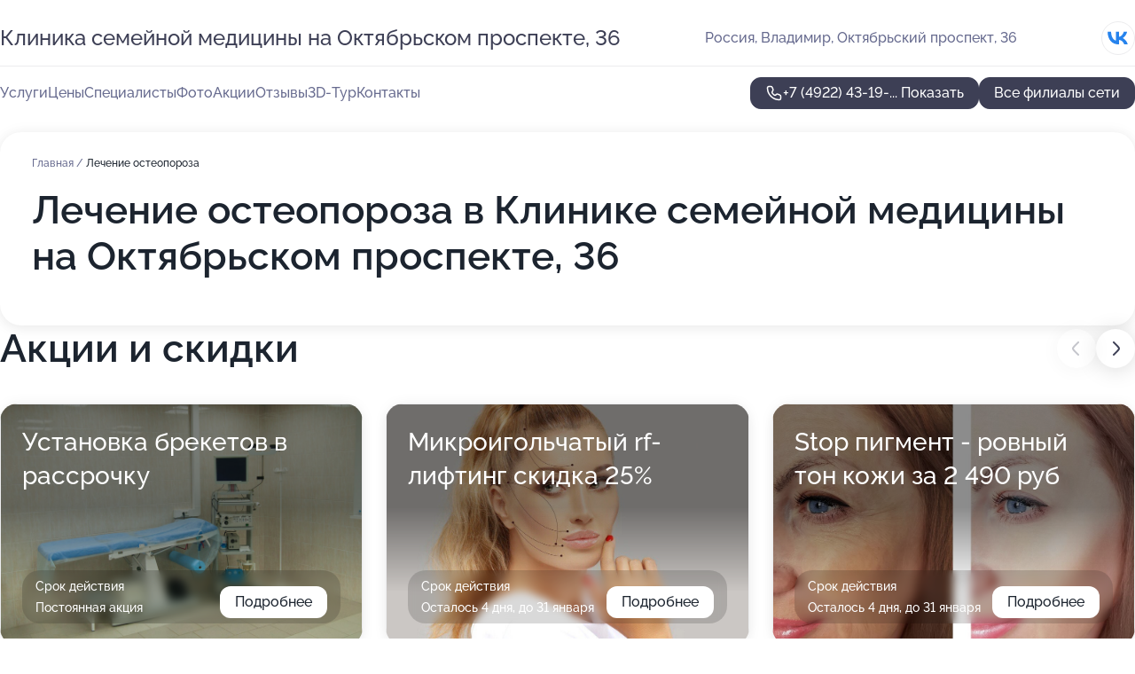

--- FILE ---
content_type: text/html; charset=utf-8
request_url: https://klinika-semejnoj-meditsiny.ru/klinika_semejnoj_meditsiny_na_oktyabrskom_prospekte_36/service/lechenie_osteoporoza/
body_size: 29331
content:
<!DOCTYPE html>
<html lang="ru">
<head>
	<meta http-equiv="Content-Type" content="text/html; charset=utf-8">
	<meta name="viewport" content="width=device-width,maximum-scale=1,initial-scale=1,user-scalable=0">
	<meta name="format-detection" content="telephone=no">
	<meta name="theme-color" content="#3D3F55">
	<meta name="description" content="Информация о&#160;Клинике семейной медицины на&#160;Октябрьском проспекте, 36">
	<link rel="icon" type="image/png" href="/favicon.png">

	<title>Клиника семейной медицины на&#160;Октябрьском проспекте, 36</title>

	<link nonce="AlcEH3XGNjH0Cj6AB6PZhjxU" href="//klinika-semejnoj-meditsiny.ru/build/lego2/lego2.css?v=ffAwWDmDuvY" rel="stylesheet" >

		<script type="application/ld+json">{"@context":"http:\/\/schema.org","@type":"https:\/\/schema.org\/MedicalBusiness","name":"\u041a\u043b\u0438\u043d\u0438\u043a\u0430 \u0441\u0435\u043c\u0435\u0439\u043d\u043e\u0439 \u043c\u0435\u0434\u0438\u0446\u0438\u043d\u044b","address":{"@type":"PostalAddress","streetAddress":"\u041e\u043a\u0442\u044f\u0431\u0440\u044c\u0441\u043a\u0438\u0439 \u043f\u0440\u043e\u0441\u043f\u0435\u043a\u0442, 36","addressLocality":"\u0412\u043b\u0430\u0434\u0438\u043c\u0438\u0440"},"url":"https:\/\/klinika-semejnoj-meditsiny.ru\/klinika_semejnoj_meditsiny_na_oktyabrskom_prospekte_36\/","contactPoint":{"@type":"ContactPoint","telephone":"+7\u00a0(4922)\u00a043-19-00","contactType":"customer service","areaServed":"RU","availableLanguage":"Russian"},"sameAs":["https:\/\/vk.com\/klinsmru"],"image":"https:\/\/p1.zoon.ru\/preview\/Ul5zUD58RYl9pr54ZKk3Qw\/2400x1500x75\/1\/b\/2\/original_5555c57940c0881c758c12a5_5dea3ad383c38.jpg","aggregateRating":{"@type":"AggregateRating","ratingValue":4.8,"worstRating":1,"bestRating":5,"reviewCount":188}}</script>
		<script type="application/ld+json">{"@context":"http:\/\/schema.org","@type":"https:\/\/schema.org\/MedicalBusiness","name":"\u041a\u043b\u0438\u043d\u0438\u043a\u0430 \u0441\u0435\u043c\u0435\u0439\u043d\u043e\u0439 \u043c\u0435\u0434\u0438\u0446\u0438\u043d\u044b","address":{"@type":"PostalAddress","streetAddress":"\u0443\u043b\u0438\u0446\u0430 \u0420\u0430\u0441\u0442\u043e\u043f\u0447\u0438\u043d\u0430, 53\u0414","addressLocality":"\u0412\u043b\u0430\u0434\u0438\u043c\u0438\u0440"},"url":"https:\/\/klinika-semejnoj-meditsiny.ru\/klinika_semejnoj_meditsiny_vo_frunzenskom_rajone\/","contactPoint":{"@type":"ContactPoint","telephone":"+7\u00a0(4922)\u00a044-54-54","contactType":"customer service","areaServed":"RU","availableLanguage":"Russian"},"sameAs":["https:\/\/vk.com\/klinsmru"],"image":"https:\/\/p0.zoon.ru\/preview\/syZh8vJBSa9R1J4RY5JwSA\/2400x1500x75\/1\/b\/8\/original_56ed69d640c088f46c8b6544_600e7d5a454cc.jpg","aggregateRating":{"@type":"AggregateRating","ratingValue":3.3,"worstRating":1,"bestRating":5,"reviewCount":7}}</script>
		<script nonce="AlcEH3XGNjH0Cj6AB6PZhjxU">
		window.js_base = '/js.php';
	</script>

	</head>
<body >
	 <header id="header" class="header" data-organization-id="5555c57940c0881c758c12a4">
	<div class="wrapper">
		<div class="header-container" data-uitest="lego-header-block">
			<div class="header-menu-activator" data-target="header-menu-activator">
				<span class="header-menu-activator__icon"></span>
			</div>

			<div class="header-title">
				<a href="/klinika_semejnoj_meditsiny_na_oktyabrskom_prospekte_36/">					Клиника семейной медицины на&#160;Октябрьском проспекте, 36
				</a>			</div>
			<div class="header-address text-3 text-secondary">Россия, Владимир, Октябрьский проспект, 36</div>

						<div class="header-socials flex gap-8 icon icon--36" data-target="header-socials">
									<!--noindex-->
					<a href="https://vk.com/klinsmru" data-category="vk_group" rel="nofollow" target="_blank">
						<svg class="svg-icons-vk_group" ><use xlink:href="/build/lego2/icons.svg?v=mwanYvUAAgQ#vk_group"></use></svg>
					</a>
					<!--/noindex-->
							</div>
					</div>

		<nav class="nav" data-target="header-nav" data-uitest="lego-navigation-block">
			<ul>
									<li data-target="header-services">
						<svg class="svg-icons-services" ><use xlink:href="/build/lego2/icons.svg?v=mwanYvUAAgQ#services"></use></svg>
						<a data-target="header-nav-link" href="https://klinika-semejnoj-meditsiny.ru/klinika_semejnoj_meditsiny_na_oktyabrskom_prospekte_36/services/" data-za="{&quot;ev_label&quot;:&quot;all_service&quot;}">Услуги</a>
					</li>
									<li data-target="header-prices">
						<svg class="svg-icons-prices" ><use xlink:href="/build/lego2/icons.svg?v=mwanYvUAAgQ#prices"></use></svg>
						<a data-target="header-nav-link" href="https://klinika-semejnoj-meditsiny.ru/klinika_semejnoj_meditsiny_na_oktyabrskom_prospekte_36/price/" data-za="{&quot;ev_label&quot;:&quot;price&quot;}">Цены</a>
					</li>
									<li data-target="header-specialists">
						<svg class="svg-icons-specialists" ><use xlink:href="/build/lego2/icons.svg?v=mwanYvUAAgQ#specialists"></use></svg>
						<a data-target="header-nav-link" href="https://klinika-semejnoj-meditsiny.ru/klinika_semejnoj_meditsiny_na_oktyabrskom_prospekte_36/#specialists" data-za="{&quot;ev_label&quot;:&quot;org_prof&quot;}">Специалисты</a>
					</li>
									<li data-target="header-photo">
						<svg class="svg-icons-photo" ><use xlink:href="/build/lego2/icons.svg?v=mwanYvUAAgQ#photo"></use></svg>
						<a data-target="header-nav-link" href="https://klinika-semejnoj-meditsiny.ru/klinika_semejnoj_meditsiny_na_oktyabrskom_prospekte_36/#photos" data-za="{&quot;ev_label&quot;:&quot;photos&quot;}">Фото</a>
					</li>
									<li data-target="header-offers">
						<svg class="svg-icons-offers" ><use xlink:href="/build/lego2/icons.svg?v=mwanYvUAAgQ#offers"></use></svg>
						<a data-target="header-nav-link" href="https://klinika-semejnoj-meditsiny.ru/klinika_semejnoj_meditsiny_na_oktyabrskom_prospekte_36/#offers" data-za="{&quot;ev_label&quot;:&quot;offer&quot;}">Акции</a>
					</li>
									<li data-target="header-reviews">
						<svg class="svg-icons-reviews" ><use xlink:href="/build/lego2/icons.svg?v=mwanYvUAAgQ#reviews"></use></svg>
						<a data-target="header-nav-link" href="https://klinika-semejnoj-meditsiny.ru/klinika_semejnoj_meditsiny_na_oktyabrskom_prospekte_36/#reviews" data-za="{&quot;ev_label&quot;:&quot;reviews&quot;}">Отзывы</a>
					</li>
									<li data-target="header-tour3d">
						<svg class="svg-icons-tour3d" ><use xlink:href="/build/lego2/icons.svg?v=mwanYvUAAgQ#tour3d"></use></svg>
						<a data-target="header-nav-link" href="https://klinika-semejnoj-meditsiny.ru/klinika_semejnoj_meditsiny_na_oktyabrskom_prospekte_36/#tour3d" data-za="{&quot;ev_label&quot;:&quot;tour3d&quot;}">3D-Тур</a>
					</li>
									<li data-target="header-contacts">
						<svg class="svg-icons-contacts" ><use xlink:href="/build/lego2/icons.svg?v=mwanYvUAAgQ#contacts"></use></svg>
						<a data-target="header-nav-link" href="https://klinika-semejnoj-meditsiny.ru/klinika_semejnoj_meditsiny_na_oktyabrskom_prospekte_36/#contacts" data-za="{&quot;ev_label&quot;:&quot;contacts&quot;}">Контакты</a>
					</li>
							</ul>

			<div class="header-controls">
				<div class="header-controls__wrapper">
					<a
	href="tel:+74922431900"
	class="phone-button button button--primary button--36 icon--20"
	data-phone="+7 (4922) 43-19-00"
	data-za="{&quot;ev_sourceType&quot;:&quot;&quot;,&quot;ev_sourceId&quot;:&quot;5555c57940c0881c758c12a4.bea7&quot;,&quot;object_type&quot;:&quot;organization&quot;,&quot;object_id&quot;:&quot;5555c57940c0881c758c12a4.bea7&quot;,&quot;ev_label&quot;:&quot;partner_medflex_doctors&quot;,&quot;ev_category&quot;:&quot;phone_o&quot;}">
	<svg class="svg-icons-phone" ><use xlink:href="/build/lego2/icons.svg?v=mwanYvUAAgQ#phone"></use></svg>
			<div data-target="show-phone-number">
			+7 (4922) 43-19-...
			<span data-target="phone-button-show">Показать</span>
		</div>
	</a>


									</div>

									<a href="https://klinika-semejnoj-meditsiny.ru/" class="header-controls__booking button button--primary button--36 button--mobile-fluid">Все филиалы сети</a>
							</div>

			<div class="header-nav-address">
									<div class="header-block flex gap-12 icon icon--36" data-target="header-socials">
													<!--noindex-->
							<a href="https://vk.com/klinsmru" data-category="vk_group" rel="nofollow" target="_blank">
								<svg class="svg-icons-vk_group" ><use xlink:href="/build/lego2/icons.svg?v=mwanYvUAAgQ#vk_group"></use></svg>
							</a>
							<!--/noindex-->
											</div>
				
				<div class="header-block text-3 text-center text-secondary">Россия, Владимир, Октябрьский проспект, 36</div>
			</div>
		</nav>
	</div>
</header>
<div class="header-placeholder"></div>

<div class="contacts-panel" id="contacts-panel">
	

	<div class="contacts-panel-wrapper">
								<a href="tel:+74922431900" class="contacts-panel-icon" data-phone="+7 (4922) 43-19-00" data-za="{&quot;ev_sourceType&quot;:&quot;nav_panel&quot;,&quot;ev_sourceId&quot;:&quot;5555c57940c0881c758c12a4.bea7&quot;,&quot;object_type&quot;:&quot;organization&quot;,&quot;object_id&quot;:&quot;5555c57940c0881c758c12a4.bea7&quot;,&quot;ev_label&quot;:&quot;partner_medflex_doctors&quot;,&quot;ev_category&quot;:&quot;phone_o&quot;}">
				<svg class="svg-icons-phone_filled" ><use xlink:href="/build/lego2/icons.svg?v=mwanYvUAAgQ#phone_filled"></use></svg>
			</a>
						</div>
</div>

<script nonce="AlcEH3XGNjH0Cj6AB6PZhjxU" type="module">
	import { initContactsPanel } from '//klinika-semejnoj-meditsiny.ru/build/lego2/lego2.js?v=At8PkRp6+qc';

	initContactsPanel(document.getElementById('contacts-panel'));
</script>


<script nonce="AlcEH3XGNjH0Cj6AB6PZhjxU" type="module">
	import { initHeader } from '//klinika-semejnoj-meditsiny.ru/build/lego2/lego2.js?v=At8PkRp6+qc';

	initHeader(document.getElementById('header'));
</script>
 	<main class="main-container">
		<div class="wrapper section-wrapper">
			<div class="service-description__wrapper">
	<section class="service-description section-block">
		<div class="page-breadcrumbs">
			<div class="breadcrumbs">
			<span>
							<a href="https://klinika-semejnoj-meditsiny.ru/klinika_semejnoj_meditsiny_na_oktyabrskom_prospekte_36/">
					Главная
				</a>
						/		</span>
			<span class="active">
							Лечение остеопороза
								</span>
	</div>

		</div>
					<script nonce="AlcEH3XGNjH0Cj6AB6PZhjxU" type="application/ld+json">{"@context":"http:\/\/schema.org","@type":"BreadcrumbList","itemListElement":[{"@type":"ListItem","position":1,"item":{"name":"\u0413\u043b\u0430\u0432\u043d\u0430\u044f","@id":"https:\/\/klinika-semejnoj-meditsiny.ru\/klinika_semejnoj_meditsiny_na_oktyabrskom_prospekte_36\/"}}]}</script>
		
		<div class="service-description-title">
			<h1 class="page-title">Лечение остеопороза в Клинике семейной медицины на Октябрьском проспекте, 36</h1>
			<div class="service-description-title__price">
							</div>
		</div>

		<div class="service-description__text collapse collapse--text-3">
			<div class="collapse__overflow">
				<div class="collapse__text"></div>
			</div>
		</div>
	</section>

	</div>
<section class="offers" id="offers" data-uitest="lego-offers-block">
	<div class="section-block__title flex flex--sb">
		<h2 class="text-h2">
			Акции и скидки
		</h2>

		<div class="slider__navigation" data-target="slider-navigation">
			<button class="slider__control prev" data-target="slider-prev">
				<svg class="svg-icons-arrow" ><use xlink:href="/build/lego2/icons.svg?v=mwanYvUAAgQ#arrow"></use></svg>
			</button>
			<button class="slider__control next" data-target="slider-next">
				<svg class="svg-icons-arrow" ><use xlink:href="/build/lego2/icons.svg?v=mwanYvUAAgQ#arrow"></use></svg>
			</button>
		</div>
	</div>

	<div class="offers__list" data-target="slider-container">
		<div class="offers__slider swiper-wrapper">
							<div data-offer-id="64f81699b2f5228b220e290e" data-sid="64f81699b2f5228b220e290e.b173" class="offers-item swiper-slide text-white">
					<img
						class="offers-item__image"
						src="https://p0.zoon.ru/c/e/5555c57940c0881c758c12a5_5dea42956ec7a.jpg"
						loading="lazy"
						alt="">
					<div class="offers-item__container">
						<div class="text-5">Установка брекетов в рассрочку</div>
						<div class="offers-item__bottom">
							<div>
								<div>
									Срок действия
								</div>
								<div>Постоянная акция</div>
							</div>
							<button class="button offers-item__button button--36">Подробнее</button>
						</div>
					</div>
				</div>
							<div data-offer-id="662b788ae2fecfc12a08d227" data-sid="662b788ae2fecfc12a08d227.37bb" class="offers-item swiper-slide text-white">
					<img
						class="offers-item__image"
						src="https://p0.zoon.ru/a/0/662b788ae2fecfc12a08d227_67a4cb4c1d8108.02434056.jpg"
						loading="lazy"
						alt="">
					<div class="offers-item__container">
						<div class="text-5">Микроигольчатый rf-лифтинг скидка 25%</div>
						<div class="offers-item__bottom">
							<div>
								<div>
									Срок действия
								</div>
								<div>Осталось 4 дня, до 31 января</div>
							</div>
							<button class="button offers-item__button button--36">Подробнее</button>
						</div>
					</div>
				</div>
							<div data-offer-id="66194456910c3cc7b2073946" data-sid="66194456910c3cc7b2073946.8662" class="offers-item swiper-slide text-white">
					<img
						class="offers-item__image"
						src="https://p0.zoon.ru/0/e/66194456910c3cc7b2073946_69319ffac8a4e0.55948936.jpg"
						loading="lazy"
						alt="">
					<div class="offers-item__container">
						<div class="text-5">Stop пигмент - ровный тон кожи за 2 490 руб</div>
						<div class="offers-item__bottom">
							<div>
								<div>
									Срок действия
								</div>
								<div>Осталось 4 дня, до 31 января</div>
							</div>
							<button class="button offers-item__button button--36">Подробнее</button>
						</div>
					</div>
				</div>
							<div data-offer-id="674d81d5b784401b720f071e" data-sid="674d81d5b784401b720f071e.da73" class="offers-item swiper-slide text-white">
					<img
						class="offers-item__image"
						src="https://p0.zoon.ru/5/1/5555c57940c0881c758c12a5_5dea3ab9cc5c6.jpg"
						loading="lazy"
						alt="">
					<div class="offers-item__container">
						<div class="text-5">Прививка от кори всего за 700 рублей</div>
						<div class="offers-item__bottom">
							<div>
								<div>
									Срок действия
								</div>
								<div>Постоянная акция</div>
							</div>
							<button class="button offers-item__button button--36">Подробнее</button>
						</div>
					</div>
				</div>
							<div data-offer-id="662b78d9f1865fc4aa09e227" data-sid="662b78d9f1865fc4aa09e227.e9e6" class="offers-item swiper-slide text-white">
					<img
						class="offers-item__image"
						src="https://p2.zoon.ru/a/8/662b78d9f1865fc4aa09e227_6952887e024411.16241123.jpg"
						loading="lazy"
						alt="">
					<div class="offers-item__container">
						<div class="text-5">Скидка 15% на лазерную эпиляцию</div>
						<div class="offers-item__bottom">
							<div>
								<div>
									Срок действия
								</div>
								<div>Осталось 4 дня, до 31 января</div>
							</div>
							<button class="button offers-item__button button--36">Подробнее</button>
						</div>
					</div>
				</div>
							<div data-offer-id="672484847e7b35d5a60800e7" data-sid="672484847e7b35d5a60800e7.cc0c" class="offers-item swiper-slide text-white">
					<img
						class="offers-item__image"
						src="https://p2.zoon.ru/4/8/672484847e7b35d5a60800e7_695281ade7d4d8.79783772.jpg"
						loading="lazy"
						alt="">
					<div class="offers-item__container">
						<div class="text-5">Лечение мигрени препаратом Аджови</div>
						<div class="offers-item__bottom">
							<div>
								<div>
									Срок действия
								</div>
								<div>Постоянная акция</div>
							</div>
							<button class="button offers-item__button button--36">Подробнее</button>
						</div>
					</div>
				</div>
							<div data-offer-id="67a9b51b0bb6a64b1506a871" data-sid="67a9b51b0bb6a64b1506a871.fb31" class="offers-item swiper-slide text-white">
					<img
						class="offers-item__image"
						src="https://p2.zoon.ru/a/6/67a9b51b0bb6a64b1506a871_67a9bfb2090000.10683387.jpg"
						loading="lazy"
						alt="">
					<div class="offers-item__container">
						<div class="text-5">Скидка 5%  на массаж одного вида при покупке абонемента</div>
						<div class="offers-item__bottom">
							<div>
								<div>
									Срок действия
								</div>
								<div>Постоянная акция</div>
							</div>
							<button class="button offers-item__button button--36">Подробнее</button>
						</div>
					</div>
				</div>
							<div data-offer-id="67eba9b18c456e541c004184" data-sid="67eba9b18c456e541c004184.8eb4" class="offers-item swiper-slide text-white">
					<img
						class="offers-item__image"
						src="https://p1.zoon.ru/3/9/67eba9b18c456e541c004184_67ebaa3b6f1c28.91594301.jpg"
						loading="lazy"
						alt="">
					<div class="offers-item__container">
						<div class="text-5">Консультация косметолога - бесплатно</div>
						<div class="offers-item__bottom">
							<div>
								<div>
									Срок действия
								</div>
								<div>Постоянная акция</div>
							</div>
							<button class="button offers-item__button button--36">Подробнее</button>
						</div>
					</div>
				</div>
							<div data-offer-id="62692ad38f4f23164c0d225a" data-sid="62692ad38f4f23164c0d225a.d048" class="offers-item swiper-slide text-white">
					<img
						class="offers-item__image"
						src="https://p1.zoon.ru/9/8/62692ad38f4f23164c0d225a_695283f6460925.42188706.jpg"
						loading="lazy"
						alt="">
					<div class="offers-item__container">
						<div class="text-5">Подарочный сертификат косметология</div>
						<div class="offers-item__bottom">
							<div>
								<div>
									Срок действия
								</div>
								<div>Осталось 338 дней, до 31 декабря</div>
							</div>
							<button class="button offers-item__button button--36">Подробнее</button>
						</div>
					</div>
				</div>
							<div data-offer-id="67eb9d83c25f02df4702180a" data-sid="67eb9d83c25f02df4702180a.1a25" class="offers-item swiper-slide text-white">
					<img
						class="offers-item__image"
						src="https://p1.zoon.ru/7/e/67eb9a2f5260cddf0a0ffe56_67eb9d3c024d78.55097515.jpg"
						loading="lazy"
						alt="">
					<div class="offers-item__container">
						<div class="text-5">Бессрочная Акция ко Дню рождения</div>
						<div class="offers-item__bottom">
							<div>
								<div>
									Срок действия
								</div>
								<div>Постоянная акция</div>
							</div>
							<button class="button offers-item__button button--36">Подробнее</button>
						</div>
					</div>
				</div>
											</div>

		<div class="slider__pagination" data-target="slider-pagination"></div>
	</div>
</section>
<script nonce="AlcEH3XGNjH0Cj6AB6PZhjxU" type="module">
	import { initOffers } from '//klinika-semejnoj-meditsiny.ru/build/lego2/lego2.js?v=At8PkRp6+qc';

	const node = document.getElementById('offers');

	initOffers(node, { organizationId: '5555c57940c0881c758c12a4' });
</script>
<section class="photo-section" id="photos" data-uitest="lego-gallery-block">
	<div class="section-block__title flex flex--sb">
		<h2 class="text-h2">Фотогалерея</h2>

					<div class="slider__navigation" data-target="slider-navigation">
				<button class="slider__control prev" data-target="slider-prev">
					<svg class="svg-icons-arrow" ><use xlink:href="/build/lego2/icons.svg?v=mwanYvUAAgQ#arrow"></use></svg>
				</button>
				<button class="slider__control next" data-target="slider-next">
					<svg class="svg-icons-arrow" ><use xlink:href="/build/lego2/icons.svg?v=mwanYvUAAgQ#arrow"></use></svg>
				</button>
			</div>
			</div>

	<div class="section-block__slider" data-target="slider-container" data-total="45" data-owner-type="organization" data-owner-id="5555c57940c0881c758c12a4">
		<div class="photo-section__slider swiper-wrapper">
						<div class="photo-section__slide swiper-slide" data-id="5dea3ad35092b66f0201d548" data-target="photo-slide-item" data-index="0">
				<img src="https://p1.zoon.ru/preview/kxuj9PionQYrWGkBvM5_1g/1205x800x85/1/b/2/original_5555c57940c0881c758c12a5_5dea3ad383c38.jpg" loading="lazy" alt="">
			</div>
						<div class="photo-section__slide swiper-slide" data-id="5dea3ab11442e6584245d6c7" data-target="photo-slide-item" data-index="1">
				<img src="https://p2.zoon.ru/preview/t1YRS_Z4aKwOTeuMikRBIQ/1205x800x85/1/c/a/original_5555c57940c0881c758c12a5_5dea3ab108047.jpg" loading="lazy" alt="">
			</div>
						<div class="photo-section__slide swiper-slide" data-id="5dea3a88469ac1289a2f8319" data-target="photo-slide-item" data-index="2">
				<img src="https://p1.zoon.ru/preview/qSFa3yFIKSrdYii5xPTzYw/1205x800x85/1/d/0/original_5555c57940c0881c758c12a5_5dea3a88a5cfd.jpg" loading="lazy" alt="">
			</div>
						<div class="photo-section__slide swiper-slide" data-id="5dea3aaf4685120c130ee922" data-target="photo-slide-item" data-index="3">
				<img src="https://p1.zoon.ru/preview/h102MegtV02FllLIZgVGHQ/1205x800x85/1/b/2/original_5555c57940c0881c758c12a5_5dea3aa71445e.jpg" loading="lazy" alt="">
			</div>
						<div class="photo-section__slide swiper-slide" data-id="69522d31470a0dcb54048b6a" data-target="photo-slide-item" data-index="4">
				<img src="https://pr6.zoon.ru/cz9Xtsdz7pgHHIuMZ4lVkQ/1201x800%2Cq85/K5LktpmRxRqAf9J3GtbyF4R1eXqlN1ycdPTPtEcJtKd-765RzwPDCr1N6yuri2GA" loading="lazy" alt="">
			</div>
						<div class="photo-section__slide swiper-slide" data-id="69522d31470a0dcb54048b6b" data-target="photo-slide-item" data-index="5">
				<img src="https://pr6.zoon.ru/C4IwOSYtqXKZCYyuDLrSfw/800x800%2Cq85/K5LktpmRxRqAf9J3GtbyF--gqe0n-gcpFpVrTWpKE_NmxsA80NA-hmWGcRvzfaO2" loading="lazy" alt="">
			</div>
						<div class="photo-section__slide swiper-slide" data-id="5dea3ad43947ca76aa111479" data-target="photo-slide-item" data-index="6">
				<img src="https://p0.zoon.ru/preview/UkZZdYR4bCV-YC41EXClUw/1280x783x85/5/e/e/original_5555c57940c0881c758c12a5_5dea3ad4850ec.jpg" loading="lazy" alt="">
			</div>
						<div class="photo-section__slide swiper-slide" data-id="5dea3abb5092b66f0201d543" data-target="photo-slide-item" data-index="7">
				<img src="https://p0.zoon.ru/preview/JsFUpAH0F8fi_vhPnpB6Pg/1205x800x85/1/c/d/original_5555c57940c0881c758c12a5_5dea3abb74d23.jpg" loading="lazy" alt="">
			</div>
						<div class="photo-section__slide swiper-slide" data-id="5dea3aa608bd0d54b4756c6f" data-target="photo-slide-item" data-index="8">
				<img src="https://p2.zoon.ru/preview/hNJ4cxoVM0MalaqchP-C2w/1205x800x85/1/e/7/original_5555c57940c0881c758c12a5_5dea3aa5c975a.jpg" loading="lazy" alt="">
			</div>
						<div class="photo-section__slide swiper-slide" data-id="64ede443413f6f035e058e6f" data-target="photo-slide-item" data-index="9">
				<img src="https://p0.zoon.ru/preview/1zLXtUX7Z805R9y-HnDQ8Q/1067x800x85/1/2/f/original_5555c57940c0881c758c12a4_64ede442d71d14.11741570.jpg" loading="lazy" alt="">
			</div>
						<div class="photo-section__slide swiper-slide" data-id="69522d31470a0dcb54048b6c" data-target="photo-slide-item" data-index="10">
				<img src="https://pr6.zoon.ru/fkHWknGS4kx_Ph08SfV9bg/800x800%2Cq85/K5LktpmRxRqAf9J3GtbyF0_JF954bO_1qlP4V669mQSRD6JAbDpVLlbFib9w2eQs" loading="lazy" alt="">
			</div>
						<div class="photo-section__slide swiper-slide" data-id="5dea3adb9da7560db21b8a06" data-target="photo-slide-item" data-index="11">
				<img src="https://p0.zoon.ru/preview/KHADr1kP2ns6EDQh3Qy27A/1205x800x85/1/3/0/original_5555c57940c0881c758c12a5_5dea3adb7fd39.jpg" loading="lazy" alt="">
			</div>
						<div class="photo-section__slide swiper-slide" data-id="5dea3abacfd1322bff3533ad" data-target="photo-slide-item" data-index="12">
				<img src="https://p2.zoon.ru/preview/5d7NR1WdZ6kbb-2JJk6fuA/1205x800x85/1/2/3/original_5555c57940c0881c758c12a5_5dea3aba51af5.jpg" loading="lazy" alt="">
			</div>
						<div class="photo-section__slide swiper-slide" data-id="5dea3ac608bd0d54b4756c7a" data-target="photo-slide-item" data-index="13">
				<img src="https://p1.zoon.ru/preview/T-bw4nlpmCdCQRx9W2R1ag/1205x800x85/1/7/8/original_5555c57940c0881c758c12a5_5dea3ac62c301.jpg" loading="lazy" alt="">
			</div>
						<div class="photo-section__slide swiper-slide" data-id="64ede43a6bb5d121ea0175b6" data-target="photo-slide-item" data-index="14">
				<img src="https://p2.zoon.ru/preview/cmUE738UnIKTwk_548CdmQ/1067x800x85/1/d/a/original_5555c57940c0881c758c12a4_64ede439dc8a89.99966897.jpg" loading="lazy" alt="">
			</div>
						<div class="photo-section__slide swiper-slide" data-id="69522d31470a0dcb54048b6d" data-target="photo-slide-item" data-index="15">
				<img src="https://pr5.zoon.ru/6EyC7aLFlOGt6a916_DBOg/800x800%2Cq85/K5LktpmRxRqAf9J3GtbyF7H2aon-P1gNrQycv1_Y4FuCne39rIM2_0TBEjez1RFD" loading="lazy" alt="">
			</div>
						<div class="photo-section__slide swiper-slide" data-id="5dea3ac51adf0e3db907a4bf" data-target="photo-slide-item" data-index="16">
				<img src="https://p1.zoon.ru/preview/xxrsC2lCXxOA7lnWm7JHOQ/1205x800x85/1/6/b/original_5555c57940c0881c758c12a5_5dea3ac57f51f.jpg" loading="lazy" alt="">
			</div>
						<div class="photo-section__slide swiper-slide" data-id="5dea3a8796978033b1295859" data-target="photo-slide-item" data-index="17">
				<img src="https://p1.zoon.ru/preview/mRAPRmQdojkNMAhsBKlxFA/1233x800x85/3/d/2/original_5555c57940c0881c758c12a5_5dea3a7f3d422.jpg" loading="lazy" alt="">
			</div>
						<div class="photo-section__slide swiper-slide" data-id="5dea3aba3947ca76aa111472" data-target="photo-slide-item" data-index="18">
				<img src="https://p0.zoon.ru/preview/V7Kcl_pUQYbwDLhSoUGOMw/1205x800x85/1/5/1/original_5555c57940c0881c758c12a5_5dea3ab9cc5c6.jpg" loading="lazy" alt="">
			</div>
						<div class="photo-section__slide swiper-slide" data-id="64ede44e64b508bfdf0c4fe6" data-target="photo-slide-item" data-index="19">
				<img src="https://p1.zoon.ru/preview/qVF0U5Ey2MOJe8K0zMJsFg/600x800x85/1/b/e/original_5555c57940c0881c758c12a4_64ede44de42bd1.40369537.jpg" loading="lazy" alt="">
			</div>
						<div class="photo-section__slide swiper-slide" data-id="69522d31470a0dcb54048b6e" data-target="photo-slide-item" data-index="20">
				<img src="https://pr5.zoon.ru/yEv6_HDS4a6lBSYBhiNDrw/800x800%2Cq85/K5LktpmRxRqAf9J3GtbyF9QNsZd-H8biebYoj8Q5EkyfwwQk1zr1lmDctwkDIEy-" loading="lazy" alt="">
			</div>
						<div class="photo-section__slide swiper-slide" data-id="5dea3a9becca774312025e2c" data-target="photo-slide-item" data-index="21">
				<img src="https://p1.zoon.ru/preview/IWZyjSymq2yNWtAP60KSiQ/1205x800x85/1/f/a/original_5555c57940c0881c758c12a5_5dea3a9b409c9.jpg" loading="lazy" alt="">
			</div>
						<div class="photo-section__slide swiper-slide" data-id="5dea3a9396978033b129585f" data-target="photo-slide-item" data-index="22">
				<img src="https://p1.zoon.ru/preview/Xz31E4YKfLPFJNpn3CZP9w/1205x800x85/1/b/6/original_5555c57940c0881c758c12a5_5dea3a92e2cf1.jpg" loading="lazy" alt="">
			</div>
						<div class="photo-section__slide swiper-slide" data-id="5dea3a893ff3b46b5f65e9c8" data-target="photo-slide-item" data-index="23">
				<img src="https://p2.zoon.ru/preview/9y6zYChEYybQIIPjLzdnqg/1205x800x85/1/e/e/original_5555c57940c0881c758c12a5_5dea3a88bd507.jpg" loading="lazy" alt="">
			</div>
						<div class="photo-section__slide swiper-slide" data-id="64ede43a69b2abe824047bb7" data-target="photo-slide-item" data-index="24">
				<img src="https://p2.zoon.ru/preview/Lmp35BGqs7a0XTzHqAtIrA/1067x800x85/1/2/6/original_5555c57940c0881c758c12a4_64ede439d9f720.02425161.jpg" loading="lazy" alt="">
			</div>
						<div class="photo-section__slide swiper-slide" data-id="69522d31470a0dcb54048b6f" data-target="photo-slide-item" data-index="25">
				<img src="https://pr5.zoon.ru/whU-54oBddzH8M-LMUt2GQ/800x800%2Cq85/K5LktpmRxRqAf9J3GtbyFxjpbniTeT8HTbcB06YT-wTqgDawWOLvGuY5XgvQzEXE" loading="lazy" alt="">
			</div>
						<div class="photo-section__slide swiper-slide" data-id="5dea3ad01adf0e3db907a4c1" data-target="photo-slide-item" data-index="26">
				<img src="https://p1.zoon.ru/preview/dzQdU_A0z--pC2Nx1oW9Pw/1205x800x85/1/5/0/original_5555c57940c0881c758c12a5_5dea3ad0066d3.jpg" loading="lazy" alt="">
			</div>
						<div class="photo-section__slide swiper-slide" data-id="5dea3ac53ff3b46b5f65e9d0" data-target="photo-slide-item" data-index="27">
				<img src="https://p2.zoon.ru/preview/_fkOYwY_4nfz2RB7WyOGbA/1205x800x85/1/3/6/original_5555c57940c0881c758c12a5_5dea3ac4c4418.jpg" loading="lazy" alt="">
			</div>
						<div class="photo-section__slide swiper-slide" data-id="5dea3a7ef0c7a46a5301cfc0" data-target="photo-slide-item" data-index="28">
				<img src="https://p0.zoon.ru/preview/vBGskAD8MrD-_tVysiMJpA/1205x800x85/1/4/1/original_5555c57940c0881c758c12a5_5dea3a7dc3127.jpg" loading="lazy" alt="">
			</div>
						<div class="photo-section__slide swiper-slide" data-id="64ede43b0eee02e1fb056d38" data-target="photo-slide-item" data-index="29">
				<img src="https://p1.zoon.ru/preview/jcqNUT_DOjNEVSczYux2aw/1067x800x85/1/c/e/original_5555c57940c0881c758c12a4_64ede43b2c0006.48047584.jpg" loading="lazy" alt="">
			</div>
						<div class="photo-section__slide swiper-slide" data-id="69522d31470a0dcb54048b70" data-target="photo-slide-item" data-index="30">
				<img src="https://pr5.zoon.ru/DZn7Eh1MfHUrYBk8GmYeIQ/800x800%2Cq85/K5LktpmRxRqAf9J3GtbyFxsN9pwnuLO5mItKLbxmitmVm6H_V8T4vTEgDivHRqGK" loading="lazy" alt="">
			</div>
						<div class="photo-section__slide swiper-slide" data-id="5dea3a9d1adf0e3db907a4bd" data-target="photo-slide-item" data-index="31">
				<img src="https://p0.zoon.ru/preview/mD0myCJ3sx8H-9YnmCi_Gw/1205x800x85/1/5/0/original_5555c57940c0881c758c12a5_5dea3a9d11e43.jpg" loading="lazy" alt="">
			</div>
						<div class="photo-section__slide swiper-slide" data-id="5dea3a7c5092b66f0201d538" data-target="photo-slide-item" data-index="32">
				<img src="https://p1.zoon.ru/preview/6UtXxox5sZfVdr8oBFmegA/1205x800x85/1/2/9/original_5555c57940c0881c758c12a5_5dea3a7bdfe6c.jpg" loading="lazy" alt="">
			</div>
						<div class="photo-section__slide swiper-slide" data-id="5dea4295d04b8074104841d3" data-target="photo-slide-item" data-index="33">
				<img src="https://p0.zoon.ru/preview/hnE2Z5Av81KbXHfS-8A7rQ/1148x800x85/3/c/e/original_5555c57940c0881c758c12a5_5dea42956ec7a.jpg" loading="lazy" alt="">
			</div>
						<div class="photo-section__slide swiper-slide" data-id="64ede43a56de638003078bef" data-target="photo-slide-item" data-index="34">
				<img src="https://p0.zoon.ru/preview/I31KODNZOAyDKe-ULmA6eA/1067x800x85/1/b/b/original_5555c57940c0881c758c12a4_64ede439d509e5.72776609.jpg" loading="lazy" alt="">
			</div>
						<div class="photo-section__slide swiper-slide" data-id="5dea3aa49029521acc696ef1" data-target="photo-slide-item" data-index="35">
				<img src="https://p2.zoon.ru/preview/tBjN_8vH0XEj3t4UrYyKpg/1239x800x85/3/1/0/original_5555c57940c0881c758c12a5_5dea3aa3e70a6.jpg" loading="lazy" alt="">
			</div>
						<div class="photo-section__slide swiper-slide" data-id="64ede42b13f0f16188095466" data-target="photo-slide-item" data-index="36">
				<img src="https://p2.zoon.ru/preview/zBycu0_7ahNUW3nV8fGRyg/600x800x85/1/6/f/original_5555c57940c0881c758c12a4_64ede42b8a8b16.95169936.jpg" loading="lazy" alt="">
			</div>
						<div class="photo-section__slide swiper-slide" data-id="64ede4546d8d65c6490f70bc" data-target="photo-slide-item" data-index="37">
				<img src="https://p1.zoon.ru/preview/-RHvAKsYAFZJl54j4FfhGg/600x800x85/1/3/6/original_5555c57940c0881c758c12a4_64ede454733539.38683062.jpg" loading="lazy" alt="">
			</div>
						<div class="photo-section__slide swiper-slide" data-id="69522d31470a0dcb54048b71" data-target="photo-slide-item" data-index="38">
				<img src="https://pr5.zoon.ru/Gc3W_4XuyCwdJ6pTXBbZbQ/971x800%2Cq85/K5LktpmRxRqAf9J3GtbyFx54OeS1JOnrytK4EETKAAMUSUK9_FJHMAUurPZWvpDRL_u772-PFyZ-UYK6SQbjuw" loading="lazy" alt="">
			</div>
						<div class="photo-section__slide swiper-slide" data-id="69522d31470a0dcb54048b72" data-target="photo-slide-item" data-index="39">
				<img src="https://pr5.zoon.ru/B-ajxF6ZaATT18_fYOsrJQ/800x800%2Cq85/K5LktpmRxRqAf9J3GtbyF1YCyYfxz9t4OKuVD9wITjqfLFDm79Q2VbSJPRDTKgt5" loading="lazy" alt="">
			</div>
						<div class="photo-section__slide swiper-slide" data-id="69522d31470a0dcb54048b73" data-target="photo-slide-item" data-index="40">
				<img src="https://pr5.zoon.ru/T4ED3hnnrkfgIvvCLH1CZQ/1198x800%2Cq85/K5LktpmRxRqAf9J3GtbyF4tSAaUzYRwacFIbYXMPO5DzQLEe752nKJZT2s3zIuCBaBWQhbkvLeal37KXZxK-qg" loading="lazy" alt="">
			</div>
						<div class="photo-section__slide swiper-slide" data-id="69522d31470a0dcb54048b74" data-target="photo-slide-item" data-index="41">
				<img src="https://pr6.zoon.ru/otIKAPxeglYHcESdCrBUdQ/1131x800%2Cq85/K5LktpmRxRqAf9J3GtbyF5o8s750Pndh0WDy1DlcmvtFTjvlIcSVOwFamu_4xmMHU44S2lnY-qm2S1FtZEhC3g" loading="lazy" alt="">
			</div>
						<div class="photo-section__slide swiper-slide" data-id="69522d31470a0dcb54048b75" data-target="photo-slide-item" data-index="42">
				<img src="https://pr6.zoon.ru/8ymmwLq9t6CGKtxNchh2kw/800x800%2Cq85/K5LktpmRxRqAf9J3GtbyF79kdDCN7_rXTzkZb5dfYeSzMY0jybcGsTPZymWqZZxq" loading="lazy" alt="">
			</div>
						<div class="photo-section__slide swiper-slide" data-id="69522d31470a0dcb54048b76" data-target="photo-slide-item" data-index="43">
				<img src="https://pr6.zoon.ru/jaMzOQR0ySuAxKISSyTP0Q/800x800%2Cq85/K5LktpmRxRqAf9J3GtbyF9HJB1JAyVfnSFAsGqQ2rc3tAN2En-WyrKQq87EHyosg" loading="lazy" alt="">
			</div>
						<div class="photo-section__slide swiper-slide" data-id="69522d31470a0dcb54048b77" data-target="photo-slide-item" data-index="44">
				<img src="https://pr6.zoon.ru/eDD5tNv8yEzm8MTnOc5wKQ/800x800%2Cq85/K5LktpmRxRqAf9J3GtbyF2gfZGh6GcbstL9X9Pavsc7AmycJF_U2Ss2Ht2iQw_rj" loading="lazy" alt="">
			</div>
					</div>
	</div>

	<div class="slider__pagination" data-target="slider-pagination"></div>
</section>

<script nonce="AlcEH3XGNjH0Cj6AB6PZhjxU" type="module">
	import { initPhotos } from '//klinika-semejnoj-meditsiny.ru/build/lego2/lego2.js?v=At8PkRp6+qc';

	const node = document.getElementById('photos');
	initPhotos(node);
</script>
<section class="reviews-section section-block" id="reviews" data-uitest="lego-reviews-block">
	<div class="section-block__title flex flex--sb">
		<h2 class="text-h2">
			Отзывы
		</h2>

				<div class="slider__navigation" data-target="slider-navigation">
			<button class="slider__control prev" data-target="slider-prev">
				<svg class="svg-icons-arrow" ><use xlink:href="/build/lego2/icons.svg?v=mwanYvUAAgQ#arrow"></use></svg>
			</button>
			<button class="slider__control next" data-target="slider-next">
				<svg class="svg-icons-arrow" ><use xlink:href="/build/lego2/icons.svg?v=mwanYvUAAgQ#arrow"></use></svg>
			</button>
		</div>
			</div>

	<div class="reviews-section__list" data-target="slider-container">
		<div class="reviews-section__slider swiper-wrapper" data-target="review-section-slides">
							<div
	class="reviews-section-item swiper-slide "
	data-id="6894db9f7b3b5ecb060ec87d"
	data-owner-id="5555c57940c0881c758c12a4"
	data-target="review">
	<div  class="flex flex--center-y gap-12">
		<div class="reviews-section-item__avatar">
										<svg class="svg-icons-user" ><use xlink:href="/build/lego2/icons.svg?v=mwanYvUAAgQ#user"></use></svg>
					</div>
		<div class="reviews-section-item__head">
			<div class="reviews-section-item__head-top flex flex--center-y gap-16">
				<div class="flex flex--center-y gap-8">
										<div class="stars stars--16" style="--rating: 5">
						<div class="stars__rating">
							<div class="stars stars--filled"></div>
						</div>
					</div>
					<div class="reviews-section-item__mark text-3">
						5,0
					</div>
				</div>
											</div>

			<div class="reviews-section-item__name text-3 fade">
				Екатерина
			</div>
		</div>
	</div>
					<div class="reviews-section-item__descr collapse collapse--text-2 mt-8">
			<div class="collapse__overflow">
				<div class="collapse__text">
					Очень понравилась профессиональность врачей и их подход. Человек, который знает свое дело – нам очень понравился. Выбрали клинику по отзывам и уже посещали ее три или четыре раза.
				</div>
			</div>
		</div>
			<div class="reviews-section-item__date text-2 text-secondary mt-8">
		7 августа 2025 Отзыв взят с сайта Zoon.ru
	</div>
</div>

							<div
	class="reviews-section-item swiper-slide "
	data-id="6894a2332f8f500a650a57af"
	data-owner-id="5d2d987449f3df6bc6084da2"
	data-target="review">
	<div  class="flex flex--center-y gap-12">
		<div class="reviews-section-item__avatar">
										<svg class="svg-icons-user" ><use xlink:href="/build/lego2/icons.svg?v=mwanYvUAAgQ#user"></use></svg>
					</div>
		<div class="reviews-section-item__head">
			<div class="reviews-section-item__head-top flex flex--center-y gap-16">
				<div class="flex flex--center-y gap-8">
										<div class="stars stars--16" style="--rating: 5">
						<div class="stars__rating">
							<div class="stars stars--filled"></div>
						</div>
					</div>
					<div class="reviews-section-item__mark text-3">
						5,0
					</div>
				</div>
											</div>

			<div class="reviews-section-item__name text-3 fade">
				Александра
			</div>
		</div>
	</div>
					<div class="reviews-section-item__descr collapse collapse--text-2 mt-8">
			<div class="collapse__overflow">
				<div class="collapse__text">
					Мне понравился быстрый приём, регистрация и профессионализм специалиста УЗИ Терской, она сразу выдала описание УЗИ на руки. Мы обращаемся к этому врачу не первый год и доверяем ей, а также отзывам других пациентов, которые у нее обследовались.
				</div>
			</div>
		</div>
			<div class="reviews-section-item__date text-2 text-secondary mt-8">
		7 августа 2025 Отзыв взят с сайта Zoon.ru
	</div>
</div>

							<div
	class="reviews-section-item swiper-slide "
	data-id="689339435b10908c760e83e9"
	data-owner-id="5d2f303808f6e50c2e5d1738"
	data-target="review">
	<div  class="flex flex--center-y gap-12">
		<div class="reviews-section-item__avatar">
										<svg class="svg-icons-user" ><use xlink:href="/build/lego2/icons.svg?v=mwanYvUAAgQ#user"></use></svg>
					</div>
		<div class="reviews-section-item__head">
			<div class="reviews-section-item__head-top flex flex--center-y gap-16">
				<div class="flex flex--center-y gap-8">
										<div class="stars stars--16" style="--rating: 5">
						<div class="stars__rating">
							<div class="stars stars--filled"></div>
						</div>
					</div>
					<div class="reviews-section-item__mark text-3">
						5,0
					</div>
				</div>
											</div>

			<div class="reviews-section-item__name text-3 fade">
				Мария
			</div>
		</div>
	</div>
					<div class="reviews-section-item__descr collapse collapse--text-2 mt-8">
			<div class="collapse__overflow">
				<div class="collapse__text">
					Меня вовремя приняли, оказали услугу, чем я осталась удовлетворена. Я комфортно записалась, воспользовалась услугой УЗИ. Доктор Елена Николаевна Пятенко – опытный специалист с большим стажем работы. Она сделала мне УЗИ, все посмотрела, подробно обо всем рассказала и ответила на все вопросы.
				</div>
			</div>
		</div>
			<div class="reviews-section-item__date text-2 text-secondary mt-8">
		6 августа 2025 Отзыв взят с сайта Zoon.ru
	</div>
</div>

							<div
	class="reviews-section-item swiper-slide "
	data-id="6891f82a2da26bc316009787"
	data-owner-id="5555c57940c0881c758c12a4"
	data-target="review">
	<div  class="flex flex--center-y gap-12">
		<div class="reviews-section-item__avatar">
										<svg class="svg-icons-user" ><use xlink:href="/build/lego2/icons.svg?v=mwanYvUAAgQ#user"></use></svg>
					</div>
		<div class="reviews-section-item__head">
			<div class="reviews-section-item__head-top flex flex--center-y gap-16">
				<div class="flex flex--center-y gap-8">
										<div class="stars stars--16" style="--rating: 5">
						<div class="stars__rating">
							<div class="stars stars--filled"></div>
						</div>
					</div>
					<div class="reviews-section-item__mark text-3">
						5,0
					</div>
				</div>
											</div>

			<div class="reviews-section-item__name text-3 fade">
				Алексей
			</div>
		</div>
	</div>
					<div class="reviews-section-item__descr collapse collapse--text-2 mt-8">
			<div class="collapse__overflow">
				<div class="collapse__text">
					Терапевт показал себя грамотным специалистом, хорошо знающим своё дело. Я выбрал его по совету знакомых, которые хвалили его подход к диагностике и назначению лечения. Врач прекрасно общался со мной во время консультации: внимательно выслушал, дал чёткие рекомендации.
				</div>
			</div>
		</div>
			<div class="reviews-section-item__date text-2 text-secondary mt-8">
		5 августа 2025 Отзыв взят с сайта Zoon.ru
	</div>
</div>

							<div
	class="reviews-section-item swiper-slide "
	data-id="6888fbc75ea7630fbd05d873"
	data-owner-id="5555c57940c0881c758c12a4"
	data-target="review">
	<div  class="flex flex--center-y gap-12">
		<div class="reviews-section-item__avatar">
										<svg class="svg-icons-user" ><use xlink:href="/build/lego2/icons.svg?v=mwanYvUAAgQ#user"></use></svg>
					</div>
		<div class="reviews-section-item__head">
			<div class="reviews-section-item__head-top flex flex--center-y gap-16">
				<div class="flex flex--center-y gap-8">
										<div class="stars stars--16" style="--rating: 5">
						<div class="stars__rating">
							<div class="stars stars--filled"></div>
						</div>
					</div>
					<div class="reviews-section-item__mark text-3">
						5,0
					</div>
				</div>
											</div>

			<div class="reviews-section-item__name text-3 fade">
				Людмила
			</div>
		</div>
	</div>
					<div class="reviews-section-item__descr collapse collapse--text-2 mt-8">
			<div class="collapse__overflow">
				<div class="collapse__text">
					Понравилось быстрое и качественное обслуживание. Муж Александр ходил к лору впервые, ему промыли ухо, удалили пробку, назначили лечение и капли. Диагноз был поставлен правильно, и лечение помогло.
				</div>
			</div>
		</div>
			<div class="reviews-section-item__date text-2 text-secondary mt-8">
		29 июля 2025 Отзыв взят с сайта Zoon.ru
	</div>
</div>

							<div
	class="reviews-section-item swiper-slide "
	data-id="68836293b99ad9ea090e8c60"
	data-owner-id="5555c57940c0881c758c12a4"
	data-target="review">
	<div  class="flex flex--center-y gap-12">
		<div class="reviews-section-item__avatar">
										<svg class="svg-icons-user" ><use xlink:href="/build/lego2/icons.svg?v=mwanYvUAAgQ#user"></use></svg>
					</div>
		<div class="reviews-section-item__head">
			<div class="reviews-section-item__head-top flex flex--center-y gap-16">
				<div class="flex flex--center-y gap-8">
										<div class="stars stars--16" style="--rating: 5">
						<div class="stars__rating">
							<div class="stars stars--filled"></div>
						</div>
					</div>
					<div class="reviews-section-item__mark text-3">
						5,0
					</div>
				</div>
											</div>

			<div class="reviews-section-item__name text-3 fade">
				Анонимный пользователь
			</div>
		</div>
	</div>
					<div class="reviews-section-item__descr collapse collapse--text-2 mt-8">
			<div class="collapse__overflow">
				<div class="collapse__text">
					Обращался сюда по поводу ушных болей, всё было хорошо, врач отлично проявил себя на приёме, отношение было прекрасное. Лечение назначил, рекомендации дал. Работа ресепшена тоже на высоте.
				</div>
			</div>
		</div>
			<div class="reviews-section-item__date text-2 text-secondary mt-8">
		25 июля 2025 Отзыв взят с сайта Zoon.ru
	</div>
</div>

							<div
	class="reviews-section-item swiper-slide "
	data-id="68824a7e4ec2ad41a7046da9"
	data-owner-id="5555c57940c0881c758c12a4"
	data-target="review">
	<div  class="flex flex--center-y gap-12">
		<div class="reviews-section-item__avatar">
										<svg class="svg-icons-user" ><use xlink:href="/build/lego2/icons.svg?v=mwanYvUAAgQ#user"></use></svg>
					</div>
		<div class="reviews-section-item__head">
			<div class="reviews-section-item__head-top flex flex--center-y gap-16">
				<div class="flex flex--center-y gap-8">
										<div class="stars stars--16" style="--rating: 5">
						<div class="stars__rating">
							<div class="stars stars--filled"></div>
						</div>
					</div>
					<div class="reviews-section-item__mark text-3">
						5,0
					</div>
				</div>
											</div>

			<div class="reviews-section-item__name text-3 fade">
				Татьяна
			</div>
		</div>
	</div>
					<div class="reviews-section-item__descr collapse collapse--text-2 mt-8">
			<div class="collapse__overflow">
				<div class="collapse__text">
					Мой врач-невролог расположил к себе, внимательно выслушал и дал свои рекомендации по лечению. Уже была в клинике около десяти раз.
				</div>
			</div>
		</div>
			<div class="reviews-section-item__date text-2 text-secondary mt-8">
		24 июля 2025 Отзыв взят с сайта Zoon.ru
	</div>
</div>

							<div
	class="reviews-section-item swiper-slide "
	data-id="68803d7e8eae5a1ad60e8208"
	data-owner-id="5555c57940c0881c758c12a4"
	data-target="review">
	<div  class="flex flex--center-y gap-12">
		<div class="reviews-section-item__avatar">
										<svg class="svg-icons-user" ><use xlink:href="/build/lego2/icons.svg?v=mwanYvUAAgQ#user"></use></svg>
					</div>
		<div class="reviews-section-item__head">
			<div class="reviews-section-item__head-top flex flex--center-y gap-16">
				<div class="flex flex--center-y gap-8">
										<div class="stars stars--16" style="--rating: 5">
						<div class="stars__rating">
							<div class="stars stars--filled"></div>
						</div>
					</div>
					<div class="reviews-section-item__mark text-3">
						5,0
					</div>
				</div>
											</div>

			<div class="reviews-section-item__name text-3 fade">
				Александра
			</div>
		</div>
	</div>
					<div class="reviews-section-item__descr collapse collapse--text-2 mt-8">
			<div class="collapse__overflow">
				<div class="collapse__text">
					Мне нравится клиника, там всегда чисто и аккуратно. Последний раз я посещала эндокринолога, которая внимательно выслушала меня, все анализы разъяснила грамотно и понятно, выписала таблетки.
				</div>
			</div>
		</div>
			<div class="reviews-section-item__date text-2 text-secondary mt-8">
		23 июля 2025 Отзыв взят с сайта Zoon.ru
	</div>
</div>

							<div
	class="reviews-section-item swiper-slide "
	data-id="688002e703b271d3730aac94"
	data-owner-id="5555c57940c0881c758c12a4"
	data-target="review">
	<div  class="flex flex--center-y gap-12">
		<div class="reviews-section-item__avatar">
										<svg class="svg-icons-user" ><use xlink:href="/build/lego2/icons.svg?v=mwanYvUAAgQ#user"></use></svg>
					</div>
		<div class="reviews-section-item__head">
			<div class="reviews-section-item__head-top flex flex--center-y gap-16">
				<div class="flex flex--center-y gap-8">
										<div class="stars stars--16" style="--rating: 5">
						<div class="stars__rating">
							<div class="stars stars--filled"></div>
						</div>
					</div>
					<div class="reviews-section-item__mark text-3">
						5,0
					</div>
				</div>
											</div>

			<div class="reviews-section-item__name text-3 fade">
				Наталья
			</div>
		</div>
	</div>
					<div class="reviews-section-item__descr collapse collapse--text-2 mt-8">
			<div class="collapse__overflow">
				<div class="collapse__text">
					Очень довольна отношением клиники семейной медицины. Доктор-лор внимательно полностью проверил все мои жалобы, объяснила и дала рекомендации по лечению. Обратилась с проблемой заложенности ушей после болезни. Выбрала клинику по совету подруги и отзывам, все очень понравилось.
				</div>
			</div>
		</div>
			<div class="reviews-section-item__date text-2 text-secondary mt-8">
		23 июля 2025 Отзыв взят с сайта Zoon.ru
	</div>
</div>

							<div
	class="reviews-section-item swiper-slide "
	data-id="687fc4cac0c04133db09e5d4"
	data-owner-id="5555c57940c0881c758c12a4"
	data-target="review">
	<div  class="flex flex--center-y gap-12">
		<div class="reviews-section-item__avatar">
										<svg class="svg-icons-user" ><use xlink:href="/build/lego2/icons.svg?v=mwanYvUAAgQ#user"></use></svg>
					</div>
		<div class="reviews-section-item__head">
			<div class="reviews-section-item__head-top flex flex--center-y gap-16">
				<div class="flex flex--center-y gap-8">
										<div class="stars stars--16" style="--rating: 5">
						<div class="stars__rating">
							<div class="stars stars--filled"></div>
						</div>
					</div>
					<div class="reviews-section-item__mark text-3">
						5,0
					</div>
				</div>
											</div>

			<div class="reviews-section-item__name text-3 fade">
				Анонимный пользователь
			</div>
		</div>
	</div>
					<div class="reviews-section-item__descr collapse collapse--text-2 mt-8">
			<div class="collapse__overflow">
				<div class="collapse__text">
					В клинике я получила правильные результаты и осталась довольна сервисом. Отношение врачей и персонала было на высшем уровне — все очень внимательные и доброжелательные. Хочу отметить комфортную атмосферу в клинике, как в плане внешнего вида, так и в общении. Врач УЗИ Душанина провела прием профессионально и вовремя. Персонал на ресепшне тоже работает отлично.
				</div>
			</div>
		</div>
			<div class="reviews-section-item__date text-2 text-secondary mt-8">
		22 июля 2025 Отзыв взят с сайта Zoon.ru
	</div>
</div>

							<div
	class="reviews-section-item swiper-slide "
	data-id="687f86afb5a6a4142003f544"
	data-owner-id="5555c57940c0881c758c12a4"
	data-target="review">
	<div  class="flex flex--center-y gap-12">
		<div class="reviews-section-item__avatar">
										<svg class="svg-icons-user" ><use xlink:href="/build/lego2/icons.svg?v=mwanYvUAAgQ#user"></use></svg>
					</div>
		<div class="reviews-section-item__head">
			<div class="reviews-section-item__head-top flex flex--center-y gap-16">
				<div class="flex flex--center-y gap-8">
										<div class="stars stars--16" style="--rating: 5">
						<div class="stars__rating">
							<div class="stars stars--filled"></div>
						</div>
					</div>
					<div class="reviews-section-item__mark text-3">
						5,0
					</div>
				</div>
											</div>

			<div class="reviews-section-item__name text-3 fade">
				Антонова Анна
			</div>
		</div>
	</div>
					<div class="reviews-section-item__descr collapse collapse--text-2 mt-8">
			<div class="collapse__overflow">
				<div class="collapse__text">
					Мне в клинике понравилось всё, в первую очередь работа врача. Мы обращались к ЛОРу Смельской Татьяне Владимировне с ребенком. Нам врач дала соответствующее лечение, которое помогло и дало нужные результаты.
				</div>
			</div>
		</div>
			<div class="reviews-section-item__date text-2 text-secondary mt-8">
		22 июля 2025 Отзыв взят с сайта Zoon.ru
	</div>
</div>

							<div
	class="reviews-section-item swiper-slide "
	data-id="687e17e226de217f0e0020a4"
	data-owner-id="5555c57940c0881c758c12a4"
	data-target="review">
	<div  class="flex flex--center-y gap-12">
		<div class="reviews-section-item__avatar">
										<svg class="svg-icons-user" ><use xlink:href="/build/lego2/icons.svg?v=mwanYvUAAgQ#user"></use></svg>
					</div>
		<div class="reviews-section-item__head">
			<div class="reviews-section-item__head-top flex flex--center-y gap-16">
				<div class="flex flex--center-y gap-8">
										<div class="stars stars--16" style="--rating: 5">
						<div class="stars__rating">
							<div class="stars stars--filled"></div>
						</div>
					</div>
					<div class="reviews-section-item__mark text-3">
						5,0
					</div>
				</div>
											</div>

			<div class="reviews-section-item__name text-3 fade">
				Анастасия
			</div>
		</div>
	</div>
					<div class="reviews-section-item__descr collapse collapse--text-2 mt-8">
			<div class="collapse__overflow">
				<div class="collapse__text">
					Мне и моему ребенку нравится бывать в клинике благодаря приятной обстановке, мультикам и игрушкам, которые делают посещение интересным для детей. Последний раз мы были на консультации у детского стоматолога по поводу не растущего переднего зуба и получили много полезных рекомендаций.
				</div>
			</div>
		</div>
			<div class="reviews-section-item__date text-2 text-secondary mt-8">
		21 июля 2025 Отзыв взят с сайта Zoon.ru
	</div>
</div>

							<div
	class="reviews-section-item swiper-slide "
	data-id="68712e07c0cd34caa307b50e"
	data-owner-id="5555c57940c0881c758c12a4"
	data-target="review">
	<div  class="flex flex--center-y gap-12">
		<div class="reviews-section-item__avatar">
										<svg class="svg-icons-user" ><use xlink:href="/build/lego2/icons.svg?v=mwanYvUAAgQ#user"></use></svg>
					</div>
		<div class="reviews-section-item__head">
			<div class="reviews-section-item__head-top flex flex--center-y gap-16">
				<div class="flex flex--center-y gap-8">
										<div class="stars stars--16" style="--rating: 5">
						<div class="stars__rating">
							<div class="stars stars--filled"></div>
						</div>
					</div>
					<div class="reviews-section-item__mark text-3">
						5,0
					</div>
				</div>
											</div>

			<div class="reviews-section-item__name text-3 fade">
				Кристина
			</div>
		</div>
	</div>
					<div class="reviews-section-item__descr collapse collapse--text-2 mt-8">
			<div class="collapse__overflow">
				<div class="collapse__text">
					Всё понравилось: и отсутствие очередей, и доброжелательный персонал, и, самое главное, качество обслуживания. Была на проверке зрения и приятно удивилась современному оборудованию — столько аппаратов для диагностики! Доктор дал рекомендации (капли и мазь), которые помогли буквально за пару дней. Особенно порадовало, что всё прошло быстро и качественно!
				</div>
			</div>
		</div>
			<div class="reviews-section-item__date text-2 text-secondary mt-8">
		11 июля 2025 Отзыв взят с сайта Zoon.ru
	</div>
</div>

							<div
	class="reviews-section-item swiper-slide "
	data-id="686fba8a03f2a9d563063bf4"
	data-owner-id="5a051097961ce3117b078673"
	data-target="review">
	<div  class="flex flex--center-y gap-12">
		<div class="reviews-section-item__avatar">
										<svg class="svg-icons-user" ><use xlink:href="/build/lego2/icons.svg?v=mwanYvUAAgQ#user"></use></svg>
					</div>
		<div class="reviews-section-item__head">
			<div class="reviews-section-item__head-top flex flex--center-y gap-16">
				<div class="flex flex--center-y gap-8">
										<div class="stars stars--16" style="--rating: 5">
						<div class="stars__rating">
							<div class="stars stars--filled"></div>
						</div>
					</div>
					<div class="reviews-section-item__mark text-3">
						5,0
					</div>
				</div>
											</div>

			<div class="reviews-section-item__name text-3 fade">
				Кузьмина Надежда Юрьевна
			</div>
		</div>
	</div>
					<div class="reviews-section-item__descr collapse collapse--text-2 mt-8">
			<div class="collapse__overflow">
				<div class="collapse__text">
					Я хожу к доктору Старикову, деловому врачу, который вылечил мой большой палец правой руки и ставил уколы. Меня всё устраивает, уже записалась к нему на повторный прием.
				</div>
			</div>
		</div>
			<div class="reviews-section-item__date text-2 text-secondary mt-8">
		10 июля 2025 Отзыв взят с сайта Zoon.ru
	</div>
</div>

							<div
	class="reviews-section-item swiper-slide "
	data-id="686dba6fe71e238085067265"
	data-owner-id="5555c57940c0881c758c12a4"
	data-target="review">
	<div  class="flex flex--center-y gap-12">
		<div class="reviews-section-item__avatar">
										<svg class="svg-icons-user" ><use xlink:href="/build/lego2/icons.svg?v=mwanYvUAAgQ#user"></use></svg>
					</div>
		<div class="reviews-section-item__head">
			<div class="reviews-section-item__head-top flex flex--center-y gap-16">
				<div class="flex flex--center-y gap-8">
										<div class="stars stars--16" style="--rating: 5">
						<div class="stars__rating">
							<div class="stars stars--filled"></div>
						</div>
					</div>
					<div class="reviews-section-item__mark text-3">
						5,0
					</div>
				</div>
											</div>

			<div class="reviews-section-item__name text-3 fade">
				Ирина
			</div>
		</div>
	</div>
					<div class="reviews-section-item__descr collapse collapse--text-2 mt-8">
			<div class="collapse__overflow">
				<div class="collapse__text">
					Мне оперативно оказали помощь: сделали рентген и наложили гипс. Понравилось качество обслуживания и быстрота, так как с болью в ноге не пришлось долго ждать, мне помогли и обезболили ее быстро.
				</div>
			</div>
		</div>
			<div class="reviews-section-item__date text-2 text-secondary mt-8">
		9 июля 2025 Отзыв взят с сайта Zoon.ru
	</div>
</div>

							<div
	class="reviews-section-item swiper-slide "
	data-id="686d7eab9cd05321a600c4ab"
	data-owner-id="5555c57940c0881c758c12a4"
	data-target="review">
	<div  class="flex flex--center-y gap-12">
		<div class="reviews-section-item__avatar">
										<svg class="svg-icons-user" ><use xlink:href="/build/lego2/icons.svg?v=mwanYvUAAgQ#user"></use></svg>
					</div>
		<div class="reviews-section-item__head">
			<div class="reviews-section-item__head-top flex flex--center-y gap-16">
				<div class="flex flex--center-y gap-8">
										<div class="stars stars--16" style="--rating: 5">
						<div class="stars__rating">
							<div class="stars stars--filled"></div>
						</div>
					</div>
					<div class="reviews-section-item__mark text-3">
						5,0
					</div>
				</div>
											</div>

			<div class="reviews-section-item__name text-3 fade">
				Вера
			</div>
		</div>
	</div>
					<div class="reviews-section-item__descr collapse collapse--text-2 mt-8">
			<div class="collapse__overflow">
				<div class="collapse__text">
					На ресепшене сидит очень приятная девушка, всё на высшем уровне и с вниманием. Я приходила сдавать кровь, и девушки очень внимательно и профессионально отнеслись ко мне. Особенно молодая девушка, которая прекрасно берет кровь, что не везде встретишь. После забора дали все нужные рекомендации, никаких синяков не было. Результаты анализов я получила на следующий день, ходила сама, так как нужен был бумажный вариант с печатью для подготовки к операции.
				</div>
			</div>
		</div>
			<div class="reviews-section-item__date text-2 text-secondary mt-8">
		8 июля 2025 Отзыв взят с сайта Zoon.ru
	</div>
</div>

							<div
	class="reviews-section-item swiper-slide "
	data-id="686d466a63f924ad06088a17"
	data-owner-id="5555c57940c0881c758c12a4"
	data-target="review">
	<div  class="flex flex--center-y gap-12">
		<div class="reviews-section-item__avatar">
										<svg class="svg-icons-user" ><use xlink:href="/build/lego2/icons.svg?v=mwanYvUAAgQ#user"></use></svg>
					</div>
		<div class="reviews-section-item__head">
			<div class="reviews-section-item__head-top flex flex--center-y gap-16">
				<div class="flex flex--center-y gap-8">
										<div class="stars stars--16" style="--rating: 5">
						<div class="stars__rating">
							<div class="stars stars--filled"></div>
						</div>
					</div>
					<div class="reviews-section-item__mark text-3">
						5,0
					</div>
				</div>
											</div>

			<div class="reviews-section-item__name text-3 fade">
				Татьяна
			</div>
		</div>
	</div>
					<div class="reviews-section-item__descr collapse collapse--text-2 mt-8">
			<div class="collapse__overflow">
				<div class="collapse__text">
					Моя мама обратилась к неврологу с болезнью Паркинсона и головными болями, и нам всё очень понравилось — и врачи, и обслуживание. Лечение проходит хорошо: она колет уколы, принимает лекарства, и ей уже стало лучше. Выбрали эту клинику по отзывам и не пожалели — всё на высшем уровне!
				</div>
			</div>
		</div>
			<div class="reviews-section-item__date text-2 text-secondary mt-8">
		8 июля 2025 Отзыв взят с сайта Zoon.ru
	</div>
</div>

							<div
	class="reviews-section-item swiper-slide "
	data-id="686528afa7f74f060b05d9e4"
	data-owner-id="5555c57940c0881c758c12a4"
	data-target="review">
	<div  class="flex flex--center-y gap-12">
		<div class="reviews-section-item__avatar">
										<svg class="svg-icons-user" ><use xlink:href="/build/lego2/icons.svg?v=mwanYvUAAgQ#user"></use></svg>
					</div>
		<div class="reviews-section-item__head">
			<div class="reviews-section-item__head-top flex flex--center-y gap-16">
				<div class="flex flex--center-y gap-8">
										<div class="stars stars--16" style="--rating: 5">
						<div class="stars__rating">
							<div class="stars stars--filled"></div>
						</div>
					</div>
					<div class="reviews-section-item__mark text-3">
						5,0
					</div>
				</div>
											</div>

			<div class="reviews-section-item__name text-3 fade">
				Елена
			</div>
		</div>
	</div>
					<div class="reviews-section-item__descr collapse collapse--text-2 mt-8">
			<div class="collapse__overflow">
				<div class="collapse__text">
					Обратилась в клинику с проблемой — опухла вена. Врач-хирург быстро и четко ответил на все мои вопросы, помог разобраться и решил вопрос. Я была приятно впечатлена качеством услуг и профессионализмом врачей.
				</div>
			</div>
		</div>
			<div class="reviews-section-item__date text-2 text-secondary mt-8">
		2 июля 2025 Отзыв взят с сайта Zoon.ru
	</div>
</div>

							<div
	class="reviews-section-item swiper-slide "
	data-id="686329c0226ce1707b0529d7"
	data-owner-id="5d2d987449f3df6bc6084da2"
	data-target="review">
	<div  class="flex flex--center-y gap-12">
		<div class="reviews-section-item__avatar">
										<svg class="svg-icons-user" ><use xlink:href="/build/lego2/icons.svg?v=mwanYvUAAgQ#user"></use></svg>
					</div>
		<div class="reviews-section-item__head">
			<div class="reviews-section-item__head-top flex flex--center-y gap-16">
				<div class="flex flex--center-y gap-8">
										<div class="stars stars--16" style="--rating: 5">
						<div class="stars__rating">
							<div class="stars stars--filled"></div>
						</div>
					</div>
					<div class="reviews-section-item__mark text-3">
						5,0
					</div>
				</div>
											</div>

			<div class="reviews-section-item__name text-3 fade">
				Евгения
			</div>
		</div>
	</div>
					<div class="reviews-section-item__descr collapse collapse--text-2 mt-8">
			<div class="collapse__overflow">
				<div class="collapse__text">
					Замечательный опыт в клинике! Врач Терская — очень знающий и грамотный специалист, прекрасно провела мне УЗИ. В клинике всегда принимают вовремя, без задержек. Уже посещали клинику три раза, и каждый раз оставались довольными.
				</div>
			</div>
		</div>
			<div class="reviews-section-item__date text-2 text-secondary mt-8">
		1 июля 2025 Отзыв взят с сайта Zoon.ru
	</div>
</div>

							<div
	class="reviews-section-item swiper-slide "
	data-id="6862f17f75d1c913a306b614"
	data-owner-id="5a05128d961ce3119e37e72a"
	data-target="review">
	<div  class="flex flex--center-y gap-12">
		<div class="reviews-section-item__avatar">
										<svg class="svg-icons-user" ><use xlink:href="/build/lego2/icons.svg?v=mwanYvUAAgQ#user"></use></svg>
					</div>
		<div class="reviews-section-item__head">
			<div class="reviews-section-item__head-top flex flex--center-y gap-16">
				<div class="flex flex--center-y gap-8">
										<div class="stars stars--16" style="--rating: 4">
						<div class="stars__rating">
							<div class="stars stars--filled"></div>
						</div>
					</div>
					<div class="reviews-section-item__mark text-3">
						4,0
					</div>
				</div>
											</div>

			<div class="reviews-section-item__name text-3 fade">
				Виктория
			</div>
		</div>
	</div>
					<div class="reviews-section-item__descr collapse collapse--text-2 mt-8">
			<div class="collapse__overflow">
				<div class="collapse__text">
					Доктор Давиденко — единственный ЛОР во всем городе, которому я доверяю своего ребенка. Она всегда объясняет все доступно, подробно рассказывает о лечении и состоянии, что от чего работает. Ее план лечения за два года, что я к ней хожу, всегда помогает. Она настояла на продолжении лечения, хотя я хотела удалить, объяснила, что это иммунный орган, и я ей благодарна за такой подход.
				</div>
			</div>
		</div>
			<div class="reviews-section-item__date text-2 text-secondary mt-8">
		30 июня 2025 Отзыв взят с сайта Zoon.ru
	</div>
</div>

							<div
	class="reviews-section-item swiper-slide "
	data-id="685ec842828fffff7b03f2e4"
	data-owner-id="5a051097961ce3117b078673"
	data-target="review">
	<div  class="flex flex--center-y gap-12">
		<div class="reviews-section-item__avatar">
										<svg class="svg-icons-user" ><use xlink:href="/build/lego2/icons.svg?v=mwanYvUAAgQ#user"></use></svg>
					</div>
		<div class="reviews-section-item__head">
			<div class="reviews-section-item__head-top flex flex--center-y gap-16">
				<div class="flex flex--center-y gap-8">
										<div class="stars stars--16" style="--rating: 5">
						<div class="stars__rating">
							<div class="stars stars--filled"></div>
						</div>
					</div>
					<div class="reviews-section-item__mark text-3">
						5,0
					</div>
				</div>
											</div>

			<div class="reviews-section-item__name text-3 fade">
				Ольга
			</div>
		</div>
	</div>
					<div class="reviews-section-item__descr collapse collapse--text-2 mt-8">
			<div class="collapse__overflow">
				<div class="collapse__text">
					Я высоко оценила внимание, проявленное персоналом клиники ко мне, и компетентность травматолога Старикова, который вёл прием. Результат и лечение для меня важны, я довольна полученной помощью. Смело рекомендую всем данного врача за компетентность!
				</div>
			</div>
		</div>
			<div class="reviews-section-item__date text-2 text-secondary mt-8">
		27 июня 2025 Отзыв взят с сайта Zoon.ru
	</div>
</div>

							<div
	class="reviews-section-item swiper-slide "
	data-id="685e88fbf9600c145405cc2d"
	data-owner-id="5d3086b638b50f12e4141523"
	data-target="review">
	<div  class="flex flex--center-y gap-12">
		<div class="reviews-section-item__avatar">
										<svg class="svg-icons-user" ><use xlink:href="/build/lego2/icons.svg?v=mwanYvUAAgQ#user"></use></svg>
					</div>
		<div class="reviews-section-item__head">
			<div class="reviews-section-item__head-top flex flex--center-y gap-16">
				<div class="flex flex--center-y gap-8">
										<div class="stars stars--16" style="--rating: 5">
						<div class="stars__rating">
							<div class="stars stars--filled"></div>
						</div>
					</div>
					<div class="reviews-section-item__mark text-3">
						5,0
					</div>
				</div>
											</div>

			<div class="reviews-section-item__name text-3 fade">
				Нина
			</div>
		</div>
	</div>
					<div class="reviews-section-item__descr collapse collapse--text-2 mt-8">
			<div class="collapse__overflow">
				<div class="collapse__text">
					Мой супруг посетил клинику для срочной консультации по КТ, и его приняли в день звонка. ЛОР Смельская оперативно провела прием, дала рекомендации и ответила на все вопросы. Администраторы были вежливы и помогли с записью. Все прошло хорошо, мы остались довольны.
				</div>
			</div>
		</div>
			<div class="reviews-section-item__date text-2 text-secondary mt-8">
		27 июня 2025 Отзыв взят с сайта Zoon.ru
	</div>
</div>

							<div
	class="reviews-section-item swiper-slide "
	data-id="685c923f54a22023b5046597"
	data-owner-id="5d1f439bcd1197572c186f0a"
	data-target="review">
	<div  class="flex flex--center-y gap-12">
		<div class="reviews-section-item__avatar">
										<svg class="svg-icons-user" ><use xlink:href="/build/lego2/icons.svg?v=mwanYvUAAgQ#user"></use></svg>
					</div>
		<div class="reviews-section-item__head">
			<div class="reviews-section-item__head-top flex flex--center-y gap-16">
				<div class="flex flex--center-y gap-8">
										<div class="stars stars--16" style="--rating: 5">
						<div class="stars__rating">
							<div class="stars stars--filled"></div>
						</div>
					</div>
					<div class="reviews-section-item__mark text-3">
						5,0
					</div>
				</div>
											</div>

			<div class="reviews-section-item__name text-3 fade">
				Оксана Балахирева
			</div>
		</div>
	</div>
					<div class="reviews-section-item__descr collapse collapse--text-2 mt-8">
			<div class="collapse__overflow">
				<div class="collapse__text">
					Очень благодарна клинике за прекрасного специалиста! Гастроэнтеролог Мария Станиславовна Горшихина проявила себя как профессионал — осмотр и консультация были проведены на высшем уровне. Доктор нашла подход к ребенку, назначила правильное лечение.
				</div>
			</div>
		</div>
			<div class="reviews-section-item__date text-2 text-secondary mt-8">
		26 июня 2025 Отзыв взят с сайта Zoon.ru
	</div>
</div>

							<div
	class="reviews-section-item swiper-slide "
	data-id="685c5550f565a3927103f483"
	data-owner-id="5555c57940c0881c758c12a4"
	data-target="review">
	<div  class="flex flex--center-y gap-12">
		<div class="reviews-section-item__avatar">
										<svg class="svg-icons-user" ><use xlink:href="/build/lego2/icons.svg?v=mwanYvUAAgQ#user"></use></svg>
					</div>
		<div class="reviews-section-item__head">
			<div class="reviews-section-item__head-top flex flex--center-y gap-16">
				<div class="flex flex--center-y gap-8">
										<div class="stars stars--16" style="--rating: 5">
						<div class="stars__rating">
							<div class="stars stars--filled"></div>
						</div>
					</div>
					<div class="reviews-section-item__mark text-3">
						5,0
					</div>
				</div>
											</div>

			<div class="reviews-section-item__name text-3 fade">
				Елена
			</div>
		</div>
	</div>
					<div class="reviews-section-item__descr collapse collapse--text-2 mt-8">
			<div class="collapse__overflow">
				<div class="collapse__text">
					После приёма у гастроэнтеролога у ребёнка действительно улучшилось состояние. Доктор провёл консультацию, осмотр и выписал лечение. Обратились в клинику впервые — просто срочно нужен был специалист, нашли через сайт. Всё прошло хорошо!
				</div>
			</div>
		</div>
			<div class="reviews-section-item__date text-2 text-secondary mt-8">
		25 июня 2025 Отзыв взят с сайта Zoon.ru
	</div>
</div>

							<div
	class="reviews-section-item swiper-slide "
	data-id="685c17334db3c2bb060e3a76"
	data-owner-id="5d3086b638b50f12e4141523"
	data-target="review">
	<div  class="flex flex--center-y gap-12">
		<div class="reviews-section-item__avatar">
										<svg class="svg-icons-user" ><use xlink:href="/build/lego2/icons.svg?v=mwanYvUAAgQ#user"></use></svg>
					</div>
		<div class="reviews-section-item__head">
			<div class="reviews-section-item__head-top flex flex--center-y gap-16">
				<div class="flex flex--center-y gap-8">
										<div class="stars stars--16" style="--rating: 5">
						<div class="stars__rating">
							<div class="stars stars--filled"></div>
						</div>
					</div>
					<div class="reviews-section-item__mark text-3">
						5,0
					</div>
				</div>
											</div>

			<div class="reviews-section-item__name text-3 fade">
				Анастасия
			</div>
		</div>
	</div>
					<div class="reviews-section-item__descr collapse collapse--text-2 mt-8">
			<div class="collapse__overflow">
				<div class="collapse__text">
					Понравилась очень внимательная врач, которая хорошо отнеслась к ребенку, внимательно осмотрела и выписала рекомендации. Доктор Татьяна Владимировна Смельская — лор, использовала специальные инструменты при осмотре, привлекла ребенка к обследованию. Рекомендации включали капли в уши.
				</div>
			</div>
		</div>
			<div class="reviews-section-item__date text-2 text-secondary mt-8">
		25 июня 2025 Отзыв взят с сайта Zoon.ru
	</div>
</div>

							<div
	class="reviews-section-item swiper-slide "
	data-id="685bdb6f2c41b114ce00ff00"
	data-owner-id="5555c57940c0881c758c12a4"
	data-target="review">
	<div  class="flex flex--center-y gap-12">
		<div class="reviews-section-item__avatar">
										<svg class="svg-icons-user" ><use xlink:href="/build/lego2/icons.svg?v=mwanYvUAAgQ#user"></use></svg>
					</div>
		<div class="reviews-section-item__head">
			<div class="reviews-section-item__head-top flex flex--center-y gap-16">
				<div class="flex flex--center-y gap-8">
										<div class="stars stars--16" style="--rating: 5">
						<div class="stars__rating">
							<div class="stars stars--filled"></div>
						</div>
					</div>
					<div class="reviews-section-item__mark text-3">
						5,0
					</div>
				</div>
											</div>

			<div class="reviews-section-item__name text-3 fade">
				Александр
			</div>
		</div>
	</div>
					<div class="reviews-section-item__descr collapse collapse--text-2 mt-8">
			<div class="collapse__overflow">
				<div class="collapse__text">
					Персонал в клинике общительный, а невролог отличный. Врач хорошо себя показал, общался со мной по-человечески. От него я получил консультацию в полном объеме.
				</div>
			</div>
		</div>
			<div class="reviews-section-item__date text-2 text-secondary mt-8">
		25 июня 2025 Отзыв взят с сайта Zoon.ru
	</div>
</div>

							<div
	class="reviews-section-item swiper-slide "
	data-id="685b33dab874da86dd0881b7"
	data-owner-id="5a051097961ce3117b078673"
	data-target="review">
	<div  class="flex flex--center-y gap-12">
		<div class="reviews-section-item__avatar">
										<svg class="svg-icons-user" ><use xlink:href="/build/lego2/icons.svg?v=mwanYvUAAgQ#user"></use></svg>
					</div>
		<div class="reviews-section-item__head">
			<div class="reviews-section-item__head-top flex flex--center-y gap-16">
				<div class="flex flex--center-y gap-8">
										<div class="stars stars--16" style="--rating: 5">
						<div class="stars__rating">
							<div class="stars stars--filled"></div>
						</div>
					</div>
					<div class="reviews-section-item__mark text-3">
						5,0
					</div>
				</div>
											</div>

			<div class="reviews-section-item__name text-3 fade">
				Анонимный пользователь
			</div>
		</div>
	</div>
					<div class="reviews-section-item__descr collapse collapse--text-2 mt-8">
			<div class="collapse__overflow">
				<div class="collapse__text">
					Мне очень понравился врач-травматолог Стариков в этой клинике — он проявил настоящую внимательность и профессионально подошел к постановке диагноза. Я уже была здесь два раза и оба раза оставалась довольна качеством обслуживания.
				</div>
			</div>
		</div>
			<div class="reviews-section-item__date text-2 text-secondary mt-8">
		25 июня 2025 Отзыв взят с сайта Zoon.ru
	</div>
</div>

							<div
	class="reviews-section-item swiper-slide "
	data-id="685af817163ff1633f029786"
	data-owner-id="5555c57940c0881c758c12a4"
	data-target="review">
	<div  class="flex flex--center-y gap-12">
		<div class="reviews-section-item__avatar">
										<svg class="svg-icons-user" ><use xlink:href="/build/lego2/icons.svg?v=mwanYvUAAgQ#user"></use></svg>
					</div>
		<div class="reviews-section-item__head">
			<div class="reviews-section-item__head-top flex flex--center-y gap-16">
				<div class="flex flex--center-y gap-8">
										<div class="stars stars--16" style="--rating: 5">
						<div class="stars__rating">
							<div class="stars stars--filled"></div>
						</div>
					</div>
					<div class="reviews-section-item__mark text-3">
						5,0
					</div>
				</div>
											</div>

			<div class="reviews-section-item__name text-3 fade">
				Катерина
			</div>
		</div>
	</div>
					<div class="reviews-section-item__descr collapse collapse--text-2 mt-8">
			<div class="collapse__overflow">
				<div class="collapse__text">
					Меня быстро зарегистрировали, подписали документы, не пришлось ждать в очереди — пришла в назначенное время, и всё прошло оперативно. Удобно и комфортно! Очень понравилось обслуживание — квалифицированные работники, особенно врач Андрей Викторович Макаренко. Он сразу расположил к себе, виден высокий уровень знаний и профессионализма. Планирую обращаться ещё.
				</div>
			</div>
		</div>
			<div class="reviews-section-item__date text-2 text-secondary mt-8">
		24 июня 2025 Отзыв взят с сайта Zoon.ru
	</div>
</div>

							<div
	class="reviews-section-item swiper-slide "
	data-id="685abb2716e38cdd5803b7a4"
	data-owner-id="5555c57940c0881c758c12a4"
	data-target="review">
	<div  class="flex flex--center-y gap-12">
		<div class="reviews-section-item__avatar">
										<svg class="svg-icons-user" ><use xlink:href="/build/lego2/icons.svg?v=mwanYvUAAgQ#user"></use></svg>
					</div>
		<div class="reviews-section-item__head">
			<div class="reviews-section-item__head-top flex flex--center-y gap-16">
				<div class="flex flex--center-y gap-8">
										<div class="stars stars--16" style="--rating: 5">
						<div class="stars__rating">
							<div class="stars stars--filled"></div>
						</div>
					</div>
					<div class="reviews-section-item__mark text-3">
						5,0
					</div>
				</div>
											</div>

			<div class="reviews-section-item__name text-3 fade">
				Вероника
			</div>
		</div>
	</div>
					<div class="reviews-section-item__descr collapse collapse--text-2 mt-8">
			<div class="collapse__overflow">
				<div class="collapse__text">
					Мне очень понравилось в этой клинике — чисто, всё быстро и оперативно, административный состав всегда подскажет и поможет. Были у педиатра и гинеколога-узиста, всё прошло хорошо. Врач-педиатр хорошо отнеслась к ребенку и дала рекомендации по лечению, а также физиопроцедурам.
				</div>
			</div>
		</div>
			<div class="reviews-section-item__date text-2 text-secondary mt-8">
		24 июня 2025 Отзыв взят с сайта Zoon.ru
	</div>
</div>

							<div
	class="reviews-section-item swiper-slide "
	data-id="6859755f12fac14a480b3ca4"
	data-owner-id="5555c57940c0881c758c12a4"
	data-target="review">
	<div  class="flex flex--center-y gap-12">
		<div class="reviews-section-item__avatar">
										<svg class="svg-icons-user" ><use xlink:href="/build/lego2/icons.svg?v=mwanYvUAAgQ#user"></use></svg>
					</div>
		<div class="reviews-section-item__head">
			<div class="reviews-section-item__head-top flex flex--center-y gap-16">
				<div class="flex flex--center-y gap-8">
										<div class="stars stars--16" style="--rating: 5">
						<div class="stars__rating">
							<div class="stars stars--filled"></div>
						</div>
					</div>
					<div class="reviews-section-item__mark text-3">
						5,0
					</div>
				</div>
											</div>

			<div class="reviews-section-item__name text-3 fade">
				Смирнова Татьяна
			</div>
		</div>
	</div>
					<div class="reviews-section-item__descr collapse collapse--text-2 mt-8">
			<div class="collapse__overflow">
				<div class="collapse__text">
					Хорошие отношения, само помещение, оборудование — всё нравится. Была у терапевта, проходила уколы и анализы, всё помогло, большое спасибо. Ходила в клинику десять дней, и каждый раз оставалась довольна.
				</div>
			</div>
		</div>
			<div class="reviews-section-item__date text-2 text-secondary mt-8">
		23 июня 2025 Отзыв взят с сайта Zoon.ru
	</div>
</div>

							<div
	class="reviews-section-item swiper-slide "
	data-id="6855b342846f9d1f2d041e34"
	data-owner-id="5555c57940c0881c758c12a4"
	data-target="review">
	<div  class="flex flex--center-y gap-12">
		<div class="reviews-section-item__avatar">
										<svg class="svg-icons-user" ><use xlink:href="/build/lego2/icons.svg?v=mwanYvUAAgQ#user"></use></svg>
					</div>
		<div class="reviews-section-item__head">
			<div class="reviews-section-item__head-top flex flex--center-y gap-16">
				<div class="flex flex--center-y gap-8">
										<div class="stars stars--16" style="--rating: 5">
						<div class="stars__rating">
							<div class="stars stars--filled"></div>
						</div>
					</div>
					<div class="reviews-section-item__mark text-3">
						5,0
					</div>
				</div>
											</div>

			<div class="reviews-section-item__name text-3 fade">
				Анна
			</div>
		</div>
	</div>
					<div class="reviews-section-item__descr collapse collapse--text-2 mt-8">
			<div class="collapse__overflow">
				<div class="collapse__text">
					Обслуживание в клинике отличное. Обратились, чтобы записать папу на прием, и все прошло очень хорошо. Доктора проявили доброжелательность и профессионализм, назначили правильное лечение, которое помогло. В целом, клинику могу рекомендовать знакомым, особенно за качественную помощь и внимательное отношение к пациентам.
				</div>
			</div>
		</div>
			<div class="reviews-section-item__date text-2 text-secondary mt-8">
		20 июня 2025 Отзыв взят с сайта Zoon.ru
	</div>
</div>

							<div
	class="reviews-section-item swiper-slide "
	data-id="685453b20fcc008b06052e54"
	data-owner-id="5555c57940c0881c758c12a4"
	data-target="review">
	<div  class="flex flex--center-y gap-12">
		<div class="reviews-section-item__avatar">
										<svg class="svg-icons-user" ><use xlink:href="/build/lego2/icons.svg?v=mwanYvUAAgQ#user"></use></svg>
					</div>
		<div class="reviews-section-item__head">
			<div class="reviews-section-item__head-top flex flex--center-y gap-16">
				<div class="flex flex--center-y gap-8">
										<div class="stars stars--16" style="--rating: 5">
						<div class="stars__rating">
							<div class="stars stars--filled"></div>
						</div>
					</div>
					<div class="reviews-section-item__mark text-3">
						5,0
					</div>
				</div>
											</div>

			<div class="reviews-section-item__name text-3 fade">
				Дмитрий
			</div>
		</div>
	</div>
					<div class="reviews-section-item__descr collapse collapse--text-2 mt-8">
			<div class="collapse__overflow">
				<div class="collapse__text">
					Я был у окулиста на полном обследовании на всех аппаратах и остался доволен хорошим оборудованием. Доктор оказался очень компетентным, быстро все провел. Он провел проверку зрения и полноценную консультацию.
				</div>
			</div>
		</div>
			<div class="reviews-section-item__date text-2 text-secondary mt-8">
		19 июня 2025 Отзыв взят с сайта Zoon.ru
	</div>
</div>

							<div
	class="reviews-section-item swiper-slide "
	data-id="685416c24a1dd890f3033474"
	data-owner-id="5555c57940c0881c758c12a4"
	data-target="review">
	<div  class="flex flex--center-y gap-12">
		<div class="reviews-section-item__avatar">
										<svg class="svg-icons-user" ><use xlink:href="/build/lego2/icons.svg?v=mwanYvUAAgQ#user"></use></svg>
					</div>
		<div class="reviews-section-item__head">
			<div class="reviews-section-item__head-top flex flex--center-y gap-16">
				<div class="flex flex--center-y gap-8">
										<div class="stars stars--16" style="--rating: 4">
						<div class="stars__rating">
							<div class="stars stars--filled"></div>
						</div>
					</div>
					<div class="reviews-section-item__mark text-3">
						4,0
					</div>
				</div>
											</div>

			<div class="reviews-section-item__name text-3 fade">
				Екатерина
			</div>
		</div>
	</div>
					<div class="reviews-section-item__descr collapse collapse--text-2 mt-8">
			<div class="collapse__overflow">
				<div class="collapse__text">
					Я обращалась к дерматологу по поводу кожных проблем. Молодой врач-мужчина оказался опытным и вежливым специалистом, назначил лекарство и эффективную мазь, которые помогли. А еще запомнилась любезная девушка-администратор — общалась очень доброжелательно.
				</div>
			</div>
		</div>
			<div class="reviews-section-item__date text-2 text-secondary mt-8">
		19 июня 2025 Отзыв взят с сайта Zoon.ru
	</div>
</div>

							<div
	class="reviews-section-item swiper-slide "
	data-id="6850663a6a368d83e40ac12b"
	data-owner-id="5d2d987449f3df6bc6084da2"
	data-target="review">
	<div  class="flex flex--center-y gap-12">
		<div class="reviews-section-item__avatar">
										<svg class="svg-icons-user" ><use xlink:href="/build/lego2/icons.svg?v=mwanYvUAAgQ#user"></use></svg>
					</div>
		<div class="reviews-section-item__head">
			<div class="reviews-section-item__head-top flex flex--center-y gap-16">
				<div class="flex flex--center-y gap-8">
										<div class="stars stars--16" style="--rating: 5">
						<div class="stars__rating">
							<div class="stars stars--filled"></div>
						</div>
					</div>
					<div class="reviews-section-item__mark text-3">
						5,0
					</div>
				</div>
											</div>

			<div class="reviews-section-item__name text-3 fade">
				Мария
			</div>
		</div>
	</div>
					<div class="reviews-section-item__descr collapse collapse--text-2 mt-8">
			<div class="collapse__overflow">
				<div class="collapse__text">
					Очень нравится УЗИ-специалист Терская Елена — хожу к ней уже лет шесть-семь, и каждый раз всё на высшем уровне! Она не только отличный профессионал, но и приятный, доброжелательный человек: всегда успокоит, всё подробно расскажет.
				</div>
			</div>
		</div>
			<div class="reviews-section-item__date text-2 text-secondary mt-8">
		16 июня 2025 Отзыв взят с сайта Zoon.ru
	</div>
</div>

							<div
	class="reviews-section-item swiper-slide "
	data-id="68433992396e6db52b07eb34"
	data-owner-id="5a0510da961ce311716bb37f"
	data-target="review">
	<div  class="flex flex--center-y gap-12">
		<div class="reviews-section-item__avatar">
										<svg class="svg-icons-user" ><use xlink:href="/build/lego2/icons.svg?v=mwanYvUAAgQ#user"></use></svg>
					</div>
		<div class="reviews-section-item__head">
			<div class="reviews-section-item__head-top flex flex--center-y gap-16">
				<div class="flex flex--center-y gap-8">
										<div class="stars stars--16" style="--rating: 5">
						<div class="stars__rating">
							<div class="stars stars--filled"></div>
						</div>
					</div>
					<div class="reviews-section-item__mark text-3">
						5,0
					</div>
				</div>
											</div>

			<div class="reviews-section-item__name text-3 fade">
				Елена
			</div>
		</div>
	</div>
					<div class="reviews-section-item__descr collapse collapse--text-2 mt-8">
			<div class="collapse__overflow">
				<div class="collapse__text">
					Доктор Шарыгина — очень квалифицированный специалист. На приёме она проявила внимательность и профессионализм. Она осмотрела моего сына, подробно объяснила всё и назначила лечение. После курса терапии он пришёл на повторный приём, и всё прошло хорошо.
				</div>
			</div>
		</div>
			<div class="reviews-section-item__date text-2 text-secondary mt-8">
		6 июня 2025 Отзыв взят с сайта Zoon.ru
	</div>
</div>

							<div
	class="reviews-section-item swiper-slide "
	data-id="6842d272ae4c8995420bf4f7"
	data-owner-id="5555c57940c0881c758c12a4"
	data-target="review">
	<div  class="flex flex--center-y gap-12">
		<div class="reviews-section-item__avatar">
										<svg class="svg-icons-user" ><use xlink:href="/build/lego2/icons.svg?v=mwanYvUAAgQ#user"></use></svg>
					</div>
		<div class="reviews-section-item__head">
			<div class="reviews-section-item__head-top flex flex--center-y gap-16">
				<div class="flex flex--center-y gap-8">
										<div class="stars stars--16" style="--rating: 5">
						<div class="stars__rating">
							<div class="stars stars--filled"></div>
						</div>
					</div>
					<div class="reviews-section-item__mark text-3">
						5,0
					</div>
				</div>
											</div>

			<div class="reviews-section-item__name text-3 fade">
				Андрей
			</div>
		</div>
	</div>
					<div class="reviews-section-item__descr collapse collapse--text-2 mt-8">
			<div class="collapse__overflow">
				<div class="collapse__text">
					Обращался в клинику к урологу, обслужили быстро, без лишних ожиданий. Врач проявил высокую компетентность - все подробно объяснил, ответил на вопросы. Персонал приятный в общении, создают комфортную атмосферу. Хотя был в клинике всего один раз, но впечатление исключительно положительное.
				</div>
			</div>
		</div>
			<div class="reviews-section-item__date text-2 text-secondary mt-8">
		6 июня 2025 Отзыв взят с сайта Zoon.ru
	</div>
</div>

							<div
	class="reviews-section-item swiper-slide "
	data-id="684296affd4ec4178e09b7a7"
	data-owner-id="5a05128d961ce3119e37e72a"
	data-target="review">
	<div  class="flex flex--center-y gap-12">
		<div class="reviews-section-item__avatar">
										<svg class="svg-icons-user" ><use xlink:href="/build/lego2/icons.svg?v=mwanYvUAAgQ#user"></use></svg>
					</div>
		<div class="reviews-section-item__head">
			<div class="reviews-section-item__head-top flex flex--center-y gap-16">
				<div class="flex flex--center-y gap-8">
										<div class="stars stars--16" style="--rating: 5">
						<div class="stars__rating">
							<div class="stars stars--filled"></div>
						</div>
					</div>
					<div class="reviews-section-item__mark text-3">
						5,0
					</div>
				</div>
											</div>

			<div class="reviews-section-item__name text-3 fade">
				Екатерина
			</div>
		</div>
	</div>
					<div class="reviews-section-item__descr collapse collapse--text-2 mt-8">
			<div class="collapse__overflow">
				<div class="collapse__text">
					Моя мама консультировалась у ЛОРа Давиденко по поводу уха. Врач поставила диагноз и назначила лечение. Маме понравилось общение с доктором, которая была внимательной, профессиональной и всё объяснила доступно. Ну а клинику мы выбирали по отзывам.
				</div>
			</div>
		</div>
			<div class="reviews-section-item__date text-2 text-secondary mt-8">
		6 июня 2025 Отзыв взят с сайта Zoon.ru
	</div>
</div>

							<div
	class="reviews-section-item swiper-slide "
	data-id="68425d43d3cfd46a3802707b"
	data-owner-id="5555c57940c0881c758c12a4"
	data-target="review">
	<div  class="flex flex--center-y gap-12">
		<div class="reviews-section-item__avatar">
										<svg class="svg-icons-user" ><use xlink:href="/build/lego2/icons.svg?v=mwanYvUAAgQ#user"></use></svg>
					</div>
		<div class="reviews-section-item__head">
			<div class="reviews-section-item__head-top flex flex--center-y gap-16">
				<div class="flex flex--center-y gap-8">
										<div class="stars stars--16" style="--rating: 5">
						<div class="stars__rating">
							<div class="stars stars--filled"></div>
						</div>
					</div>
					<div class="reviews-section-item__mark text-3">
						5,0
					</div>
				</div>
											</div>

			<div class="reviews-section-item__name text-3 fade">
				Виктория
			</div>
		</div>
	</div>
					<div class="reviews-section-item__descr collapse collapse--text-2 mt-8">
			<div class="collapse__overflow">
				<div class="collapse__text">
					С ребёнком ходили к пульмонологу. Администратор доброжелательный, в клинике чисто, всё прошло нормально. Врач отнёсся к малышу терпеливо, назначил лечение и дал рекомендации, которые мы выполнили.
				</div>
			</div>
		</div>
			<div class="reviews-section-item__date text-2 text-secondary mt-8">
		6 июня 2025 Отзыв взят с сайта Zoon.ru
	</div>
</div>

							<div
	class="reviews-section-item swiper-slide "
	data-id="68422053b16af1a6e20c0517"
	data-owner-id="5d306561743f886cee5d6884"
	data-target="review">
	<div  class="flex flex--center-y gap-12">
		<div class="reviews-section-item__avatar">
										<svg class="svg-icons-user" ><use xlink:href="/build/lego2/icons.svg?v=mwanYvUAAgQ#user"></use></svg>
					</div>
		<div class="reviews-section-item__head">
			<div class="reviews-section-item__head-top flex flex--center-y gap-16">
				<div class="flex flex--center-y gap-8">
										<div class="stars stars--16" style="--rating: 5">
						<div class="stars__rating">
							<div class="stars stars--filled"></div>
						</div>
					</div>
					<div class="reviews-section-item__mark text-3">
						5,0
					</div>
				</div>
											</div>

			<div class="reviews-section-item__name text-3 fade">
				Наталья
			</div>
		</div>
	</div>
					<div class="reviews-section-item__descr collapse collapse--text-2 mt-8">
			<div class="collapse__overflow">
				<div class="collapse__text">
					Хочу отметить внимательность и профессионализм иммунолога Борута, которая помогла решить наши вопросы. Мы уже записались к ней на повторный прием.
				</div>
			</div>
		</div>
			<div class="reviews-section-item__date text-2 text-secondary mt-8">
		6 июня 2025 Отзыв взят с сайта Zoon.ru
	</div>
</div>

							<div
	class="reviews-section-item swiper-slide "
	data-id="6841e6e7623ed08e1b03d283"
	data-owner-id="5a051055961ce311716bb376"
	data-target="review">
	<div  class="flex flex--center-y gap-12">
		<div class="reviews-section-item__avatar">
										<svg class="svg-icons-user" ><use xlink:href="/build/lego2/icons.svg?v=mwanYvUAAgQ#user"></use></svg>
					</div>
		<div class="reviews-section-item__head">
			<div class="reviews-section-item__head-top flex flex--center-y gap-16">
				<div class="flex flex--center-y gap-8">
										<div class="stars stars--16" style="--rating: 5">
						<div class="stars__rating">
							<div class="stars stars--filled"></div>
						</div>
					</div>
					<div class="reviews-section-item__mark text-3">
						5,0
					</div>
				</div>
											</div>

			<div class="reviews-section-item__name text-3 fade">
				Виктор
			</div>
		</div>
	</div>
					<div class="reviews-section-item__descr collapse collapse--text-2 mt-8">
			<div class="collapse__overflow">
				<div class="collapse__text">
					Клинику я посещаю регулярно, раз в полгода. Кардиолог Филатова провела мне консультацию перед операцией, не связанной с сердцем, и подробно ответила на все заданные мной вопросы.
				</div>
			</div>
		</div>
			<div class="reviews-section-item__date text-2 text-secondary mt-8">
		5 июня 2025 Отзыв взят с сайта Zoon.ru
	</div>
</div>

							<div
	class="reviews-section-item swiper-slide "
	data-id="6841ad7ac52f2a4c9b0d8212"
	data-owner-id="5a0511cd961ce311e41f2857"
	data-target="review">
	<div  class="flex flex--center-y gap-12">
		<div class="reviews-section-item__avatar">
										<svg class="svg-icons-user" ><use xlink:href="/build/lego2/icons.svg?v=mwanYvUAAgQ#user"></use></svg>
					</div>
		<div class="reviews-section-item__head">
			<div class="reviews-section-item__head-top flex flex--center-y gap-16">
				<div class="flex flex--center-y gap-8">
										<div class="stars stars--16" style="--rating: 5">
						<div class="stars__rating">
							<div class="stars stars--filled"></div>
						</div>
					</div>
					<div class="reviews-section-item__mark text-3">
						5,0
					</div>
				</div>
											</div>

			<div class="reviews-section-item__name text-3 fade">
				Марина
			</div>
		</div>
	</div>
					<div class="reviews-section-item__descr collapse collapse--text-2 mt-8">
			<div class="collapse__overflow">
				<div class="collapse__text">
					Я осталась полностью довольна приемом врача Рябининой. Она доходчиво все объясняет, консультирует на понятном языке, что для меня немаловажно.
				</div>
			</div>
		</div>
			<div class="reviews-section-item__date text-2 text-secondary mt-8">
		5 июня 2025 Отзыв взят с сайта Zoon.ru
	</div>
</div>

							<div
	class="reviews-section-item swiper-slide "
	data-id="684172e23b66b7a2af0da834"
	data-owner-id="5555c57940c0881c758c12a4"
	data-target="review">
	<div  class="flex flex--center-y gap-12">
		<div class="reviews-section-item__avatar">
										<svg class="svg-icons-user" ><use xlink:href="/build/lego2/icons.svg?v=mwanYvUAAgQ#user"></use></svg>
					</div>
		<div class="reviews-section-item__head">
			<div class="reviews-section-item__head-top flex flex--center-y gap-16">
				<div class="flex flex--center-y gap-8">
										<div class="stars stars--16" style="--rating: 5">
						<div class="stars__rating">
							<div class="stars stars--filled"></div>
						</div>
					</div>
					<div class="reviews-section-item__mark text-3">
						5,0
					</div>
				</div>
											</div>

			<div class="reviews-section-item__name text-3 fade">
				Александра
			</div>
		</div>
	</div>
					<div class="reviews-section-item__descr collapse collapse--text-2 mt-8">
			<div class="collapse__overflow">
				<div class="collapse__text">
					Я была здесь несколько раз, последний раз приходила на консультацию к пульмонологу. Мне нужно было посоветоваться. Врач был внимательный, ответил на все вопросы, всё мне объяснил, дал рекомендации, которые я буду выполнять. Всё, что я хотела, я услышала!
				</div>
			</div>
		</div>
			<div class="reviews-section-item__date text-2 text-secondary mt-8">
		5 июня 2025 Отзыв взят с сайта Zoon.ru
	</div>
</div>

							<div
	class="reviews-section-item swiper-slide "
	data-id="6840736aa8db1996e7056999"
	data-owner-id="5555c57940c0881c758c12a4"
	data-target="review">
	<div  class="flex flex--center-y gap-12">
		<div class="reviews-section-item__avatar">
										<svg class="svg-icons-user" ><use xlink:href="/build/lego2/icons.svg?v=mwanYvUAAgQ#user"></use></svg>
					</div>
		<div class="reviews-section-item__head">
			<div class="reviews-section-item__head-top flex flex--center-y gap-16">
				<div class="flex flex--center-y gap-8">
										<div class="stars stars--16" style="--rating: 5">
						<div class="stars__rating">
							<div class="stars stars--filled"></div>
						</div>
					</div>
					<div class="reviews-section-item__mark text-3">
						5,0
					</div>
				</div>
											</div>

			<div class="reviews-section-item__name text-3 fade">
				Ирина
			</div>
		</div>
	</div>
					<div class="reviews-section-item__descr collapse collapse--text-2 mt-8">
			<div class="collapse__overflow">
				<div class="collapse__text">
					Была на приеме у терапевта, остались только хорошие впечатления. Врач внимательно выслушал, провел осмотр, выписал нужные назначения. Ничего плохого сказать не могу, всё прошло отлично, меня полностью устроило!
				</div>
			</div>
		</div>
			<div class="reviews-section-item__date text-2 text-secondary mt-8">
		4 июня 2025 Отзыв взят с сайта Zoon.ru
	</div>
</div>

							<div
	class="reviews-section-item swiper-slide "
	data-id="6840367a149b4f3bdc01e79e"
	data-owner-id="5d3086b638b50f12e4141523"
	data-target="review">
	<div  class="flex flex--center-y gap-12">
		<div class="reviews-section-item__avatar">
										<svg class="svg-icons-user" ><use xlink:href="/build/lego2/icons.svg?v=mwanYvUAAgQ#user"></use></svg>
					</div>
		<div class="reviews-section-item__head">
			<div class="reviews-section-item__head-top flex flex--center-y gap-16">
				<div class="flex flex--center-y gap-8">
										<div class="stars stars--16" style="--rating: 5">
						<div class="stars__rating">
							<div class="stars stars--filled"></div>
						</div>
					</div>
					<div class="reviews-section-item__mark text-3">
						5,0
					</div>
				</div>
											</div>

			<div class="reviews-section-item__name text-3 fade">
				Вера
			</div>
		</div>
	</div>
					<div class="reviews-section-item__descr collapse collapse--text-2 mt-8">
			<div class="collapse__overflow">
				<div class="collapse__text">
					Хочу отметить компетентного лор-врача Смельскую Татьяну Владимировну - прием прошел на высшем уровне. Меня устроило абсолютно всё: от момента входа в клинику до выхода из кабинета врача. Качественное обслуживание, внимательное отношение - именно то, что важно для меня.
				</div>
			</div>
		</div>
			<div class="reviews-section-item__date text-2 text-secondary mt-8">
		4 июня 2025 Отзыв взят с сайта Zoon.ru
	</div>
</div>

							<div
	class="reviews-section-item swiper-slide "
	data-id="683b14cec17689d30f0e39a4"
	data-owner-id="5555c57940c0881c758c12a4"
	data-target="review">
	<div  class="flex flex--center-y gap-12">
		<div class="reviews-section-item__avatar">
										<svg class="svg-icons-user" ><use xlink:href="/build/lego2/icons.svg?v=mwanYvUAAgQ#user"></use></svg>
					</div>
		<div class="reviews-section-item__head">
			<div class="reviews-section-item__head-top flex flex--center-y gap-16">
				<div class="flex flex--center-y gap-8">
										<div class="stars stars--16" style="--rating: 5">
						<div class="stars__rating">
							<div class="stars stars--filled"></div>
						</div>
					</div>
					<div class="reviews-section-item__mark text-3">
						5,0
					</div>
				</div>
											</div>

			<div class="reviews-section-item__name text-3 fade">
				Елена
			</div>
		</div>
	</div>
					<div class="reviews-section-item__descr collapse collapse--text-2 mt-8">
			<div class="collapse__overflow">
				<div class="collapse__text">
					Понравилась отоларинголог, которая профессионально осмотрела, оказала помощь, и всего одного визита хватило, чтобы решить проблему. Приятно удивила организация приёма: не пришлось ждать в очереди, потому что вовремя приняли, даже маски выдали.
				</div>
			</div>
		</div>
			<div class="reviews-section-item__date text-2 text-secondary mt-8">
		31 мая 2025 Отзыв взят с сайта Zoon.ru
	</div>
</div>

							<div
	class="reviews-section-item swiper-slide "
	data-id="68399342e76dbb985a05bfba"
	data-owner-id="5555c57940c0881c758c12a4"
	data-target="review">
	<div  class="flex flex--center-y gap-12">
		<div class="reviews-section-item__avatar">
										<svg class="svg-icons-user" ><use xlink:href="/build/lego2/icons.svg?v=mwanYvUAAgQ#user"></use></svg>
					</div>
		<div class="reviews-section-item__head">
			<div class="reviews-section-item__head-top flex flex--center-y gap-16">
				<div class="flex flex--center-y gap-8">
										<div class="stars stars--16" style="--rating: 5">
						<div class="stars__rating">
							<div class="stars stars--filled"></div>
						</div>
					</div>
					<div class="reviews-section-item__mark text-3">
						5,0
					</div>
				</div>
											</div>

			<div class="reviews-section-item__name text-3 fade">
				Екатерина
			</div>
		</div>
	</div>
					<div class="reviews-section-item__descr collapse collapse--text-2 mt-8">
			<div class="collapse__overflow">
				<div class="collapse__text">
					В клинике семейной медицины мне всё очень понравилось! Уютная обстановка, быстрое обслуживание — и в регистратуре девочки работают оперативно, и доктор-невролог принял без задержек. Врач провёл качественное обследование, грамотно назначил препараты, теперь планирую наблюдаться у него и дальше. Особенно ценю, что не приходится долго ждать в очередях.
				</div>
			</div>
		</div>
			<div class="reviews-section-item__date text-2 text-secondary mt-8">
		30 мая 2025 Отзыв взят с сайта Zoon.ru
	</div>
</div>

							<div
	class="reviews-section-item swiper-slide "
	data-id="6838302fe95a90eaf40b3f87"
	data-owner-id="5555c57940c0881c758c12a4"
	data-target="review">
	<div  class="flex flex--center-y gap-12">
		<div class="reviews-section-item__avatar">
										<svg class="svg-icons-user" ><use xlink:href="/build/lego2/icons.svg?v=mwanYvUAAgQ#user"></use></svg>
					</div>
		<div class="reviews-section-item__head">
			<div class="reviews-section-item__head-top flex flex--center-y gap-16">
				<div class="flex flex--center-y gap-8">
										<div class="stars stars--16" style="--rating: 5">
						<div class="stars__rating">
							<div class="stars stars--filled"></div>
						</div>
					</div>
					<div class="reviews-section-item__mark text-3">
						5,0
					</div>
				</div>
											</div>

			<div class="reviews-section-item__name text-3 fade">
				Анна
			</div>
		</div>
	</div>
					<div class="reviews-section-item__descr collapse collapse--text-2 mt-8">
			<div class="collapse__overflow">
				<div class="collapse__text">
					Мы уже несколько раз посещали клинику с ребенком: были у детского врача, удаляли зуб. Записывались быстро, администраторы шли навстречу, когда нужно было перенести время. Врачи аккуратно проводили процедуру, так что ребенок даже не увидел инструментов. Лично я тоже обращалась к неврологу — осталась довольна. Помимо прочего, в клинике тихо и спокойно, что немаловажно для детей. Так что мы планируем продолжать наблюдаться там.
				</div>
			</div>
		</div>
			<div class="reviews-section-item__date text-2 text-secondary mt-8">
		29 мая 2025 Отзыв взят с сайта Zoon.ru
	</div>
</div>

							<div
	class="reviews-section-item swiper-slide "
	data-id="682f11cf390be3ed4c022ba7"
	data-owner-id="5555c57940c0881c758c12a4"
	data-target="review">
	<div  class="flex flex--center-y gap-12">
		<div class="reviews-section-item__avatar">
										<svg class="svg-icons-user" ><use xlink:href="/build/lego2/icons.svg?v=mwanYvUAAgQ#user"></use></svg>
					</div>
		<div class="reviews-section-item__head">
			<div class="reviews-section-item__head-top flex flex--center-y gap-16">
				<div class="flex flex--center-y gap-8">
										<div class="stars stars--16" style="--rating: 5">
						<div class="stars__rating">
							<div class="stars stars--filled"></div>
						</div>
					</div>
					<div class="reviews-section-item__mark text-3">
						5,0
					</div>
				</div>
											</div>

			<div class="reviews-section-item__name text-3 fade">
				Алена
			</div>
		</div>
	</div>
					<div class="reviews-section-item__descr collapse collapse--text-2 mt-8">
			<div class="collapse__overflow">
				<div class="collapse__text">
					Мой муж посетил эндокринолога в и остался доволен своим визитом. Врач проявила высокий профессионализм - грамотно оценила все анализы, дала четкие рекомендации, в том числе разрешила проходить физиолечение. Доктор нашла к мужу правильный подход, и консультация прошла на отлично. После такого первого опыта мы обязательно будем обращаться в эту клинику снова.
				</div>
			</div>
		</div>
			<div class="reviews-section-item__date text-2 text-secondary mt-8">
		22 мая 2025 Отзыв взят с сайта Zoon.ru
	</div>
</div>

							<div
	class="reviews-section-item swiper-slide "
	data-id="682e3326ca819db6e6037354"
	data-owner-id="5555c57940c0881c758c12a4"
	data-target="review">
	<div  class="flex flex--center-y gap-12">
		<div class="reviews-section-item__avatar">
										<svg class="svg-icons-user" ><use xlink:href="/build/lego2/icons.svg?v=mwanYvUAAgQ#user"></use></svg>
					</div>
		<div class="reviews-section-item__head">
			<div class="reviews-section-item__head-top flex flex--center-y gap-16">
				<div class="flex flex--center-y gap-8">
										<div class="stars stars--16" style="--rating: 5">
						<div class="stars__rating">
							<div class="stars stars--filled"></div>
						</div>
					</div>
					<div class="reviews-section-item__mark text-3">
						5,0
					</div>
				</div>
											</div>

			<div class="reviews-section-item__name text-3 fade">
				Лариса
			</div>
		</div>
	</div>
					<div class="reviews-section-item__descr collapse collapse--text-2 mt-8">
			<div class="collapse__overflow">
				<div class="collapse__text">
					Моя мама впервые посетила данную клинику, была у отоларинголога и осталась очень довольна! Хоть она и не делилась подробностями, но сказала, что специалист ей понравился, и она будет следовать всем рекомендациям, а их был целый список.
				</div>
			</div>
		</div>
			<div class="reviews-section-item__date text-2 text-secondary mt-8">
		21 мая 2025 Отзыв взят с сайта Zoon.ru
	</div>
</div>

							<div
	class="reviews-section-item swiper-slide "
	data-id="682df9bb47d614d3cb0a7b4b"
	data-owner-id="5a05128d961ce3119e37e72a"
	data-target="review">
	<div  class="flex flex--center-y gap-12">
		<div class="reviews-section-item__avatar">
										<svg class="svg-icons-user" ><use xlink:href="/build/lego2/icons.svg?v=mwanYvUAAgQ#user"></use></svg>
					</div>
		<div class="reviews-section-item__head">
			<div class="reviews-section-item__head-top flex flex--center-y gap-16">
				<div class="flex flex--center-y gap-8">
										<div class="stars stars--16" style="--rating: 5">
						<div class="stars__rating">
							<div class="stars stars--filled"></div>
						</div>
					</div>
					<div class="reviews-section-item__mark text-3">
						5,0
					</div>
				</div>
											</div>

			<div class="reviews-section-item__name text-3 fade">
				Тамара
			</div>
		</div>
	</div>
					<div class="reviews-section-item__descr collapse collapse--text-2 mt-8">
			<div class="collapse__overflow">
				<div class="collapse__text">
					Мне понравилась вежливость доктора Марина Валерьевна Давиденко и её внимательное отношение: она не просто выслушивала, но и советовалась, подбирая точные назначения.
				</div>
			</div>
		</div>
			<div class="reviews-section-item__date text-2 text-secondary mt-8">
		21 мая 2025 Отзыв взят с сайта Zoon.ru
	</div>
</div>

							<div
	class="reviews-section-item swiper-slide "
	data-id="682dbf22a808b8e839050274"
	data-owner-id="5d1f439bcd1197572c186f0a"
	data-target="review">
	<div  class="flex flex--center-y gap-12">
		<div class="reviews-section-item__avatar">
										<svg class="svg-icons-user" ><use xlink:href="/build/lego2/icons.svg?v=mwanYvUAAgQ#user"></use></svg>
					</div>
		<div class="reviews-section-item__head">
			<div class="reviews-section-item__head-top flex flex--center-y gap-16">
				<div class="flex flex--center-y gap-8">
										<div class="stars stars--16" style="--rating: 5">
						<div class="stars__rating">
							<div class="stars stars--filled"></div>
						</div>
					</div>
					<div class="reviews-section-item__mark text-3">
						5,0
					</div>
				</div>
											</div>

			<div class="reviews-section-item__name text-3 fade">
				Нина
			</div>
		</div>
	</div>
					<div class="reviews-section-item__descr collapse collapse--text-2 mt-8">
			<div class="collapse__overflow">
				<div class="collapse__text">
					В клинике семейной медицины наблюдаемся у детского гастроэнтеролога Марии Станиславовны Горшихиной — она подробно объясняет диагноз, доступно отвечает на вопросы и даёт чёткие рекомендации. Особенно нравится, как врач раскладывает всё по полочкам: назначила анализы и лечение, объяснила, когда нужно прийти повторно, а когда визит не потребуется. Уже около десяти раз обращались в эту клинику и всегда получали квалифицированную помощь без лишних назначений. Доктор находит подход к ребёнку и говорит на понятном языке, что для нас как родителей особенно ценно.
				</div>
			</div>
		</div>
			<div class="reviews-section-item__date text-2 text-secondary mt-8">
		21 мая 2025 Отзыв взят с сайта Zoon.ru
	</div>
</div>

							<div
	class="reviews-section-item swiper-slide "
	data-id="682d19e7ed94bff3f9087b74"
	data-owner-id="65e1eb9ccf13edcf9b08c4a5"
	data-target="review">
	<div  class="flex flex--center-y gap-12">
		<div class="reviews-section-item__avatar">
										<svg class="svg-icons-user" ><use xlink:href="/build/lego2/icons.svg?v=mwanYvUAAgQ#user"></use></svg>
					</div>
		<div class="reviews-section-item__head">
			<div class="reviews-section-item__head-top flex flex--center-y gap-16">
				<div class="flex flex--center-y gap-8">
										<div class="stars stars--16" style="--rating: 5">
						<div class="stars__rating">
							<div class="stars stars--filled"></div>
						</div>
					</div>
					<div class="reviews-section-item__mark text-3">
						5,0
					</div>
				</div>
											</div>

			<div class="reviews-section-item__name text-3 fade">
				Ольга Александровна
			</div>
		</div>
	</div>
					<div class="reviews-section-item__descr collapse collapse--text-2 mt-8">
			<div class="collapse__overflow">
				<div class="collapse__text">
					Мне понравилось в клинике: невролог Дубинская — внимательный и компетентный специалист, всё подробно разъяснила и показала. Лечусь у неё сейчас, делаю курс уколов, уже был на приёме несколько раз. До этого тоже обращалась в эту клинику, но к другим врачам. Удобно, что можно доверить лечение и наблюдать результат.
				</div>
			</div>
		</div>
			<div class="reviews-section-item__date text-2 text-secondary mt-8">
		21 мая 2025 Отзыв взят с сайта Zoon.ru
	</div>
</div>

							<div
	class="reviews-section-item swiper-slide "
	data-id="682cdcf6db1c4bf3e60937aa"
	data-owner-id="5a051097961ce3117b078673"
	data-target="review">
	<div  class="flex flex--center-y gap-12">
		<div class="reviews-section-item__avatar">
										<svg class="svg-icons-user" ><use xlink:href="/build/lego2/icons.svg?v=mwanYvUAAgQ#user"></use></svg>
					</div>
		<div class="reviews-section-item__head">
			<div class="reviews-section-item__head-top flex flex--center-y gap-16">
				<div class="flex flex--center-y gap-8">
										<div class="stars stars--16" style="--rating: 5">
						<div class="stars__rating">
							<div class="stars stars--filled"></div>
						</div>
					</div>
					<div class="reviews-section-item__mark text-3">
						5,0
					</div>
				</div>
											</div>

			<div class="reviews-section-item__name text-3 fade">
				Анонимный пользователь
			</div>
		</div>
	</div>
					<div class="reviews-section-item__descr collapse collapse--text-2 mt-8">
			<div class="collapse__overflow">
				<div class="collapse__text">
					Врач Стариков проявил необыкновенную доброжелательность и профессионализм: все подробно объяснил, разжевал каждый момент, как надо. Ценно, когда специалист не просто формально выполняет свои обязанности, а действительно вникает в ситуацию пациента. Такой внимательный и человечный подход сейчас большая редкость.
				</div>
			</div>
		</div>
			<div class="reviews-section-item__date text-2 text-secondary mt-8">
		20 мая 2025 Отзыв взят с сайта Zoon.ru
	</div>
</div>

							<div
	class="reviews-section-item swiper-slide "
	data-id="6825d9a7cb43ea2c18033e27"
	data-owner-id="5555c57940c0881c758c12a4"
	data-target="review">
	<div  class="flex flex--center-y gap-12">
		<div class="reviews-section-item__avatar">
										<svg class="svg-icons-user" ><use xlink:href="/build/lego2/icons.svg?v=mwanYvUAAgQ#user"></use></svg>
					</div>
		<div class="reviews-section-item__head">
			<div class="reviews-section-item__head-top flex flex--center-y gap-16">
				<div class="flex flex--center-y gap-8">
										<div class="stars stars--16" style="--rating: 5">
						<div class="stars__rating">
							<div class="stars stars--filled"></div>
						</div>
					</div>
					<div class="reviews-section-item__mark text-3">
						5,0
					</div>
				</div>
											</div>

			<div class="reviews-section-item__name text-3 fade">
				Ирина
			</div>
		</div>
	</div>
					<div class="reviews-section-item__descr collapse collapse--text-2 mt-8">
			<div class="collapse__overflow">
				<div class="collapse__text">
					Я была с ребенком у окулиста в этой клинике — нам подбирали очки, и все прошло очень хорошо. Врач внимательно провела диагностику, меняла стеклышки, пока не подобрала подходящий вариант. В итоге очки выписали без проблем, все четко и понятно. Ребенку было комфортно, а мне понравилось, как доктор подошла к вопросу.
				</div>
			</div>
		</div>
			<div class="reviews-section-item__date text-2 text-secondary mt-8">
		15 мая 2025 Отзыв взят с сайта Zoon.ru
	</div>
</div>

							<div
	class="reviews-section-item swiper-slide "
	data-id="6825171edafac45a2806c3b7"
	data-owner-id="5555c57940c0881c758c12a4"
	data-target="review">
	<div  class="flex flex--center-y gap-12">
		<div class="reviews-section-item__avatar">
										<svg class="svg-icons-user" ><use xlink:href="/build/lego2/icons.svg?v=mwanYvUAAgQ#user"></use></svg>
					</div>
		<div class="reviews-section-item__head">
			<div class="reviews-section-item__head-top flex flex--center-y gap-16">
				<div class="flex flex--center-y gap-8">
										<div class="stars stars--16" style="--rating: 5">
						<div class="stars__rating">
							<div class="stars stars--filled"></div>
						</div>
					</div>
					<div class="reviews-section-item__mark text-3">
						5,0
					</div>
				</div>
											</div>

			<div class="reviews-section-item__name text-3 fade">
				Ольга
			</div>
		</div>
	</div>
					<div class="reviews-section-item__descr collapse collapse--text-2 mt-8">
			<div class="collapse__overflow">
				<div class="collapse__text">
					Мы обратились в клинику с проблемой угревой сыпи, и врач Калабанова Анжела Викторовна подробно объяснила всё про лечение — от таблеток до масок и процедур очищения. Уже сейчас виден результат, а пятого числа снова идем на приём.
				</div>
			</div>
		</div>
			<div class="reviews-section-item__date text-2 text-secondary mt-8">
		15 мая 2025 Отзыв взят с сайта Zoon.ru
	</div>
</div>

							<div
	class="reviews-section-item swiper-slide "
	data-id="6824d7d7fd6777851d089f2d"
	data-owner-id="5555c57940c0881c758c12a4"
	data-target="review">
	<div  class="flex flex--center-y gap-12">
		<div class="reviews-section-item__avatar">
										<svg class="svg-icons-user" ><use xlink:href="/build/lego2/icons.svg?v=mwanYvUAAgQ#user"></use></svg>
					</div>
		<div class="reviews-section-item__head">
			<div class="reviews-section-item__head-top flex flex--center-y gap-16">
				<div class="flex flex--center-y gap-8">
										<div class="stars stars--16" style="--rating: 5">
						<div class="stars__rating">
							<div class="stars stars--filled"></div>
						</div>
					</div>
					<div class="reviews-section-item__mark text-3">
						5,0
					</div>
				</div>
											</div>

			<div class="reviews-section-item__name text-3 fade">
				Светлана
			</div>
		</div>
	</div>
					<div class="reviews-section-item__descr collapse collapse--text-2 mt-8">
			<div class="collapse__overflow">
				<div class="collapse__text">
					Меня устроило, как лор-врач провела прием — внимательно выслушала, правильно подобрала лечение и назначила дополнительные обследования. Все назначения мне в итоге помогли! Результат был хороший, хотя обратилась всего один раз.
				</div>
			</div>
		</div>
			<div class="reviews-section-item__date text-2 text-secondary mt-8">
		14 мая 2025 Отзыв взят с сайта Zoon.ru
	</div>
</div>

							<div
	class="reviews-section-item swiper-slide "
	data-id="6821eb0319649a51ba06e7a3"
	data-owner-id="5d306561743f886cee5d6884"
	data-target="review">
	<div  class="flex flex--center-y gap-12">
		<div class="reviews-section-item__avatar">
										<svg class="svg-icons-user" ><use xlink:href="/build/lego2/icons.svg?v=mwanYvUAAgQ#user"></use></svg>
					</div>
		<div class="reviews-section-item__head">
			<div class="reviews-section-item__head-top flex flex--center-y gap-16">
				<div class="flex flex--center-y gap-8">
										<div class="stars stars--16" style="--rating: 5">
						<div class="stars__rating">
							<div class="stars stars--filled"></div>
						</div>
					</div>
					<div class="reviews-section-item__mark text-3">
						5,0
					</div>
				</div>
											</div>

			<div class="reviews-section-item__name text-3 fade">
				Осокина Анастасия Николаевна
			</div>
		</div>
	</div>
					<div class="reviews-section-item__descr collapse collapse--text-2 mt-8">
			<div class="collapse__overflow">
				<div class="collapse__text">
					Я хотела записаться на приём к врачу заранее, но не было свободных мест. Меня поставили в лист ожидания, что очень порадовало. Как только появилось свободное место, мне сразу же позвонила девушка и сообщила, что для моего ребёнка есть место. Мы пришли, нам объяснили, куда нужно подойти, быстро оформили все необходимые документы, договор. И в течение трёх минут нас принял врач-аллерголог Ирина Павловна Борута. Мне очень понравился приём. Ирина Павловна подробно рассказала нам обо всём, объяснила, почему так происходит. Мы договорились о повторном приёме, как только будут готовы результаты анализа.
				</div>
			</div>
		</div>
			<div class="reviews-section-item__date text-2 text-secondary mt-8">
		12 мая 2025 Отзыв взят с сайта Zoon.ru
	</div>
</div>

							<div
	class="reviews-section-item swiper-slide "
	data-id="681ba20702c906953903b9ce"
	data-owner-id="5a05128d961ce3119e37e72a"
	data-target="review">
	<div  class="flex flex--center-y gap-12">
		<div class="reviews-section-item__avatar">
										<svg class="svg-icons-user" ><use xlink:href="/build/lego2/icons.svg?v=mwanYvUAAgQ#user"></use></svg>
					</div>
		<div class="reviews-section-item__head">
			<div class="reviews-section-item__head-top flex flex--center-y gap-16">
				<div class="flex flex--center-y gap-8">
										<div class="stars stars--16" style="--rating: 5">
						<div class="stars__rating">
							<div class="stars stars--filled"></div>
						</div>
					</div>
					<div class="reviews-section-item__mark text-3">
						5,0
					</div>
				</div>
											</div>

			<div class="reviews-section-item__name text-3 fade">
				Татьяна
			</div>
		</div>
	</div>
					<div class="reviews-section-item__descr collapse collapse--text-2 mt-8">
			<div class="collapse__overflow">
				<div class="collapse__text">
					Пришла с ребенком по вопросу аденоидов, и всё меня полностью устроило. Доктор Мария Давиденко проявила внимательность, была очень вежливой и доброжелательной. Она назначила лечение, а с ребенком установила контакт именно так, как и должно быть — спокойно и профессионально. Консультация прошла на высшем уровне.
				</div>
			</div>
		</div>
			<div class="reviews-section-item__date text-2 text-secondary mt-8">
		7 мая 2025 Отзыв взят с сайта Zoon.ru
	</div>
</div>

							<div
	class="reviews-section-item swiper-slide "
	data-id="681b664385c7e510430a672e"
	data-owner-id="5d3086b638b50f12e4141523"
	data-target="review">
	<div  class="flex flex--center-y gap-12">
		<div class="reviews-section-item__avatar">
										<svg class="svg-icons-user" ><use xlink:href="/build/lego2/icons.svg?v=mwanYvUAAgQ#user"></use></svg>
					</div>
		<div class="reviews-section-item__head">
			<div class="reviews-section-item__head-top flex flex--center-y gap-16">
				<div class="flex flex--center-y gap-8">
										<div class="stars stars--16" style="--rating: 5">
						<div class="stars__rating">
							<div class="stars stars--filled"></div>
						</div>
					</div>
					<div class="reviews-section-item__mark text-3">
						5,0
					</div>
				</div>
											</div>

			<div class="reviews-section-item__name text-3 fade">
				Людмила
			</div>
		</div>
	</div>
					<div class="reviews-section-item__descr collapse collapse--text-2 mt-8">
			<div class="collapse__overflow">
				<div class="collapse__text">
					Мне понравилось все от приема врача, консультации до полученных мной рекомендаций. В клинике царила доброжелательная атмосфера, не было народа, да и в регистратуре меня очень быстро оформили. Все замечательно! Я не раз обращалась к обходительному и внимательному доктору Татьяне Владимировне Смельской. Ранее приходила по поводу заложенности носа, и она очень сильно мне помогла. В этот раз я пришла с проблемой с горлом и получила положительный результат, то есть у меня все прошло.
				</div>
			</div>
		</div>
			<div class="reviews-section-item__date text-2 text-secondary mt-8">
		7 мая 2025 Отзыв взят с сайта Zoon.ru
	</div>
</div>

							<div
	class="reviews-section-item swiper-slide "
	data-id="6818e9efa70e24f7070b6ab4"
	data-owner-id="5d3086b638b50f12e4141523"
	data-target="review">
	<div  class="flex flex--center-y gap-12">
		<div class="reviews-section-item__avatar">
										<svg class="svg-icons-user" ><use xlink:href="/build/lego2/icons.svg?v=mwanYvUAAgQ#user"></use></svg>
					</div>
		<div class="reviews-section-item__head">
			<div class="reviews-section-item__head-top flex flex--center-y gap-16">
				<div class="flex flex--center-y gap-8">
										<div class="stars stars--16" style="--rating: 5">
						<div class="stars__rating">
							<div class="stars stars--filled"></div>
						</div>
					</div>
					<div class="reviews-section-item__mark text-3">
						5,0
					</div>
				</div>
											</div>

			<div class="reviews-section-item__name text-3 fade">
				Ирина
			</div>
		</div>
	</div>
					<div class="reviews-section-item__descr collapse collapse--text-2 mt-8">
			<div class="collapse__overflow">
				<div class="collapse__text">
					Отмечу, что мне очень понравилась спокойная врач-отоларинголог Татьяна Владимировна Смельская, которая очень грамотно, по делу, как надо все объяснила, подсказала и не советовала ничего лишнего. Я приехала из сельской местности другого города и осталась очень всем довольна. В скором времени собираюсь приехать на повторный прием.
				</div>
			</div>
		</div>
			<div class="reviews-section-item__date text-2 text-secondary mt-8">
		5 мая 2025 Отзыв взят с сайта Zoon.ru
	</div>
</div>

							<div
	class="reviews-section-item swiper-slide "
	data-id="6818abd268f8b06942067284"
	data-owner-id="5555c57940c0881c758c12a4"
	data-target="review">
	<div  class="flex flex--center-y gap-12">
		<div class="reviews-section-item__avatar">
										<svg class="svg-icons-user" ><use xlink:href="/build/lego2/icons.svg?v=mwanYvUAAgQ#user"></use></svg>
					</div>
		<div class="reviews-section-item__head">
			<div class="reviews-section-item__head-top flex flex--center-y gap-16">
				<div class="flex flex--center-y gap-8">
										<div class="stars stars--16" style="--rating: 5">
						<div class="stars__rating">
							<div class="stars stars--filled"></div>
						</div>
					</div>
					<div class="reviews-section-item__mark text-3">
						5,0
					</div>
				</div>
											</div>

			<div class="reviews-section-item__name text-3 fade">
				Наталья
			</div>
		</div>
	</div>
					<div class="reviews-section-item__descr collapse collapse--text-2 mt-8">
			<div class="collapse__overflow">
				<div class="collapse__text">
					Мы приходили на прием с ребенком, у которого болело ухо. Хочу отметить компетентность врача, ведь благодаря его манипуляциям сейчас ребенок хорошо себя чувствует. Всё в порядке!
				</div>
			</div>
		</div>
			<div class="reviews-section-item__date text-2 text-secondary mt-8">
		5 мая 2025 Отзыв взят с сайта Zoon.ru
	</div>
</div>

							<div
	class="reviews-section-item swiper-slide "
	data-id="68187010fc2e859b230ab7f7"
	data-owner-id="5555c57940c0881c758c12a4"
	data-target="review">
	<div  class="flex flex--center-y gap-12">
		<div class="reviews-section-item__avatar">
										<svg class="svg-icons-user" ><use xlink:href="/build/lego2/icons.svg?v=mwanYvUAAgQ#user"></use></svg>
					</div>
		<div class="reviews-section-item__head">
			<div class="reviews-section-item__head-top flex flex--center-y gap-16">
				<div class="flex flex--center-y gap-8">
										<div class="stars stars--16" style="--rating: 5">
						<div class="stars__rating">
							<div class="stars stars--filled"></div>
						</div>
					</div>
					<div class="reviews-section-item__mark text-3">
						5,0
					</div>
				</div>
											</div>

			<div class="reviews-section-item__name text-3 fade">
				Артем
			</div>
		</div>
	</div>
					<div class="reviews-section-item__descr collapse collapse--text-2 mt-8">
			<div class="collapse__overflow">
				<div class="collapse__text">
					Качество обслуживания мне очень понравилось, потому что не возникло никаких нюансов. Я приходил к гастроэнтерологу, который порекомендовал пройти обследование - энтероскопию. Я уже записался на диагностику и скоро ее пройду. Решили обратиться в клинику, найдя ее в интернете, потому что все понравилось.
				</div>
			</div>
		</div>
			<div class="reviews-section-item__date text-2 text-secondary mt-8">
		5 мая 2025 Отзыв взят с сайта Zoon.ru
	</div>
</div>

							<div
	class="reviews-section-item swiper-slide "
	data-id="680a6267e3e4999fc10a516a"
	data-owner-id="5d2d9a5532fc946b05097328"
	data-target="review">
	<div  class="flex flex--center-y gap-12">
		<div class="reviews-section-item__avatar">
										<svg class="svg-icons-user" ><use xlink:href="/build/lego2/icons.svg?v=mwanYvUAAgQ#user"></use></svg>
					</div>
		<div class="reviews-section-item__head">
			<div class="reviews-section-item__head-top flex flex--center-y gap-16">
				<div class="flex flex--center-y gap-8">
										<div class="stars stars--16" style="--rating: 5">
						<div class="stars__rating">
							<div class="stars stars--filled"></div>
						</div>
					</div>
					<div class="reviews-section-item__mark text-3">
						5,0
					</div>
				</div>
											</div>

			<div class="reviews-section-item__name text-3 fade">
				Алла Анатольевна
			</div>
		</div>
	</div>
					<div class="reviews-section-item__descr collapse collapse--text-2 mt-8">
			<div class="collapse__overflow">
				<div class="collapse__text">
					Моя сестра была на приёме у психиатра Шпака Е.В., а я сопровождала её. Врач оказался очень обходительным, компетентным и умеющим найти подход к пациенту. Он внимательно выслушал её, подобрал грамотное лечение и дал полезные советы. Мы планируем вернуться на приём через месяц.
				</div>
			</div>
		</div>
			<div class="reviews-section-item__date text-2 text-secondary mt-8">
		24 апреля 2025 Отзыв взят с сайта Zoon.ru
	</div>
</div>

							<div
	class="reviews-section-item swiper-slide "
	data-id="68096b23e8c0d4a94105bb3a"
	data-owner-id="5555c57940c0881c758c12a4"
	data-target="review">
	<div  class="flex flex--center-y gap-12">
		<div class="reviews-section-item__avatar">
										<svg class="svg-icons-user" ><use xlink:href="/build/lego2/icons.svg?v=mwanYvUAAgQ#user"></use></svg>
					</div>
		<div class="reviews-section-item__head">
			<div class="reviews-section-item__head-top flex flex--center-y gap-16">
				<div class="flex flex--center-y gap-8">
										<div class="stars stars--16" style="--rating: 5">
						<div class="stars__rating">
							<div class="stars stars--filled"></div>
						</div>
					</div>
					<div class="reviews-section-item__mark text-3">
						5,0
					</div>
				</div>
											</div>

			<div class="reviews-section-item__name text-3 fade">
				Диана
			</div>
		</div>
	</div>
					<div class="reviews-section-item__descr collapse collapse--text-2 mt-8">
			<div class="collapse__overflow">
				<div class="collapse__text">
					В клинику я обращалась к лор-врачу, и мне сразу понравилось внимательное отношение — доктор тщательно разобрался в проблеме и правильно подобрал лечение. После назначенного курса самочувствие значительно улучшилось, и это главное. Мой муж тоже был здесь, и в общей сложности мы посещали клинику три раза.
				</div>
			</div>
		</div>
			<div class="reviews-section-item__date text-2 text-secondary mt-8">
		24 апреля 2025 Отзыв взят с сайта Zoon.ru
	</div>
</div>

							<div
	class="reviews-section-item swiper-slide "
	data-id="6808f84ad2db295deb0d28dd"
	data-owner-id="5d306561743f886cee5d6884"
	data-target="review">
	<div  class="flex flex--center-y gap-12">
		<div class="reviews-section-item__avatar">
										<svg class="svg-icons-user" ><use xlink:href="/build/lego2/icons.svg?v=mwanYvUAAgQ#user"></use></svg>
					</div>
		<div class="reviews-section-item__head">
			<div class="reviews-section-item__head-top flex flex--center-y gap-16">
				<div class="flex flex--center-y gap-8">
										<div class="stars stars--16" style="--rating: 5">
						<div class="stars__rating">
							<div class="stars stars--filled"></div>
						</div>
					</div>
					<div class="reviews-section-item__mark text-3">
						5,0
					</div>
				</div>
											</div>

			<div class="reviews-section-item__name text-3 fade">
				Екатерина Галявина
			</div>
		</div>
	</div>
					<div class="reviews-section-item__descr collapse collapse--text-2 mt-8">
			<div class="collapse__overflow">
				<div class="collapse__text">
					Аллерголог Ирина Борута отнеслась к нам внимательно, дала четкие рекомендации по дальнейшему обследованию ребенка и коррекции лечения. Вообще я выбрала клинику из-за удобного расположения и разумных цен. До этого мы уже обращались к лору и делали рентген. Могу сказать, что в помещениях выполнен приятный ремонт, и всегда можно легко записаться — администраторы оперативно выходят на связь, напоминают о визитах.
				</div>
			</div>
		</div>
			<div class="reviews-section-item__date text-2 text-secondary mt-8">
		23 апреля 2025 Отзыв взят с сайта Zoon.ru
	</div>
</div>

							<div
	class="reviews-section-item swiper-slide "
	data-id="6808ba2ea55a49bd1a0115ea"
	data-owner-id="5d306561743f886cee5d6884"
	data-target="review">
	<div  class="flex flex--center-y gap-12">
		<div class="reviews-section-item__avatar">
										<svg class="svg-icons-user" ><use xlink:href="/build/lego2/icons.svg?v=mwanYvUAAgQ#user"></use></svg>
					</div>
		<div class="reviews-section-item__head">
			<div class="reviews-section-item__head-top flex flex--center-y gap-16">
				<div class="flex flex--center-y gap-8">
										<div class="stars stars--16" style="--rating: 5">
						<div class="stars__rating">
							<div class="stars stars--filled"></div>
						</div>
					</div>
					<div class="reviews-section-item__mark text-3">
						5,0
					</div>
				</div>
											</div>

			<div class="reviews-section-item__name text-3 fade">
				Осокина Анастасия Николаевна
			</div>
		</div>
	</div>
					<div class="reviews-section-item__descr collapse collapse--text-2 mt-8">
			<div class="collapse__overflow">
				<div class="collapse__text">
					Я хотела записаться на приём к врачу заранее, но не было свободных мест. Меня поставили в лист ожидания, что очень порадовало. Как только появилось свободное место, мне сразу же позвонила девушка и сообщила, что для моего ребёнка есть место. Мы пришли, нам объяснили, куда нужно подойти, быстро оформили все необходимые документы, договор. И в течение трёх минут нас принял врач-аллерголог Ирина Павловна Борута. Мне очень понравился приём. Ирина Павловна подробно рассказала нам обо всём, объяснила, почему так происходит. Мы договорились о повторном приёме, как только будут готовы результаты анализа.
				</div>
			</div>
		</div>
			<div class="reviews-section-item__date text-2 text-secondary mt-8">
		23 апреля 2025 Отзыв взят с сайта Zoon.ru
	</div>
</div>

							<div
	class="reviews-section-item swiper-slide "
	data-id="6807aca64e21e750840d087d"
	data-owner-id="5555c57940c0881c758c12a4"
	data-target="review">
	<div  class="flex flex--center-y gap-12">
		<div class="reviews-section-item__avatar">
										<svg class="svg-icons-user" ><use xlink:href="/build/lego2/icons.svg?v=mwanYvUAAgQ#user"></use></svg>
					</div>
		<div class="reviews-section-item__head">
			<div class="reviews-section-item__head-top flex flex--center-y gap-16">
				<div class="flex flex--center-y gap-8">
										<div class="stars stars--16" style="--rating: 5">
						<div class="stars__rating">
							<div class="stars stars--filled"></div>
						</div>
					</div>
					<div class="reviews-section-item__mark text-3">
						5,0
					</div>
				</div>
											</div>

			<div class="reviews-section-item__name text-3 fade">
				Оксана
			</div>
		</div>
	</div>
					<div class="reviews-section-item__descr collapse collapse--text-2 mt-8">
			<div class="collapse__overflow">
				<div class="collapse__text">
					Приходили в клинику семейной медицины, устроило, что мы долго не ждали, нас вызвали на прием даже чуть раньше. Во время консультации дерматолог говорила по делу, а также понравилось само отношение к нам со стороны врача.
				</div>
			</div>
		</div>
			<div class="reviews-section-item__date text-2 text-secondary mt-8">
		22 апреля 2025 Отзыв взят с сайта Zoon.ru
	</div>
</div>

							<div
	class="reviews-section-item swiper-slide "
	data-id="680678720ebb58ec51064a87"
	data-owner-id="5555c57940c0881c758c12a4"
	data-target="review">
	<div  class="flex flex--center-y gap-12">
		<div class="reviews-section-item__avatar">
										<svg class="svg-icons-user" ><use xlink:href="/build/lego2/icons.svg?v=mwanYvUAAgQ#user"></use></svg>
					</div>
		<div class="reviews-section-item__head">
			<div class="reviews-section-item__head-top flex flex--center-y gap-16">
				<div class="flex flex--center-y gap-8">
										<div class="stars stars--16" style="--rating: 5">
						<div class="stars__rating">
							<div class="stars stars--filled"></div>
						</div>
					</div>
					<div class="reviews-section-item__mark text-3">
						5,0
					</div>
				</div>
											</div>

			<div class="reviews-section-item__name text-3 fade">
				Наргиз
			</div>
		</div>
	</div>
					<div class="reviews-section-item__descr collapse collapse--text-2 mt-8">
			<div class="collapse__overflow">
				<div class="collapse__text">
					В целом всё понравилось. В клинике чисто, персонал очень отзывчивый. К тому же врач даже договорился о том, чтобы мне сразу же сделали УЗИ, и я вернулась к нему обратно. Мне не пришлось идти повторно и платить за новое посещение.
				</div>
			</div>
		</div>
			<div class="reviews-section-item__date text-2 text-secondary mt-8">
		21 апреля 2025 Отзыв взят с сайта Zoon.ru
	</div>
</div>

							<div
	class="reviews-section-item swiper-slide "
	data-id="6802f3467c80d7bf1804cd54"
	data-owner-id="5a051097961ce3117b078673"
	data-target="review">
	<div  class="flex flex--center-y gap-12">
		<div class="reviews-section-item__avatar">
										<svg class="svg-icons-user" ><use xlink:href="/build/lego2/icons.svg?v=mwanYvUAAgQ#user"></use></svg>
					</div>
		<div class="reviews-section-item__head">
			<div class="reviews-section-item__head-top flex flex--center-y gap-16">
				<div class="flex flex--center-y gap-8">
										<div class="stars stars--16" style="--rating: 5">
						<div class="stars__rating">
							<div class="stars stars--filled"></div>
						</div>
					</div>
					<div class="reviews-section-item__mark text-3">
						5,0
					</div>
				</div>
											</div>

			<div class="reviews-section-item__name text-3 fade">
				Екатерина
			</div>
		</div>
	</div>
					<div class="reviews-section-item__descr collapse collapse--text-2 mt-8">
			<div class="collapse__overflow">
				<div class="collapse__text">
					Довольна на все сто баллов посещением клиники, так как попала к великолепному врачу - Старикову Владимиру Викторовичу. Для меня в его приеме все было комфортно, сразу видно, что человек очень профессиональный в своем деле. Понравилось, что у него индивидуальный подход к каждому человеку, отношение очень внимательное. В общем, доктор просто замечательный, таких врачей очень мало, и я его рекомендую всем на тысячу, на две тысячи процентов!
				</div>
			</div>
		</div>
			<div class="reviews-section-item__date text-2 text-secondary mt-8">
		19 апреля 2025 Отзыв взят с сайта Zoon.ru
	</div>
</div>

							<div
	class="reviews-section-item swiper-slide "
	data-id="6802bb076cd5d214d900e224"
	data-owner-id="5555c57940c0881c758c12a4"
	data-target="review">
	<div  class="flex flex--center-y gap-12">
		<div class="reviews-section-item__avatar">
										<svg class="svg-icons-user" ><use xlink:href="/build/lego2/icons.svg?v=mwanYvUAAgQ#user"></use></svg>
					</div>
		<div class="reviews-section-item__head">
			<div class="reviews-section-item__head-top flex flex--center-y gap-16">
				<div class="flex flex--center-y gap-8">
										<div class="stars stars--16" style="--rating: 5">
						<div class="stars__rating">
							<div class="stars stars--filled"></div>
						</div>
					</div>
					<div class="reviews-section-item__mark text-3">
						5,0
					</div>
				</div>
											</div>

			<div class="reviews-section-item__name text-3 fade">
				Татьяна
			</div>
		</div>
	</div>
					<div class="reviews-section-item__descr collapse collapse--text-2 mt-8">
			<div class="collapse__overflow">
				<div class="collapse__text">
					На мою высокую оценку посещения клиники повлияло хорошее отношение доктора. Я и сама приходила, и приводила маму к кардиологу, раз десять точно уже были. Очень уж нам врач нравится. За его грамотность и доброе, человечное отношение могу смело порекомендовать этого доктора другим людям.
				</div>
			</div>
		</div>
			<div class="reviews-section-item__date text-2 text-secondary mt-8">
		18 апреля 2025 Отзыв взят с сайта Zoon.ru
	</div>
</div>

							<div
	class="reviews-section-item swiper-slide "
	data-id="67ffc5ffd30c72815704a733"
	data-owner-id="5555c57940c0881c758c12a4"
	data-target="review">
	<div  class="flex flex--center-y gap-12">
		<div class="reviews-section-item__avatar">
										<svg class="svg-icons-user" ><use xlink:href="/build/lego2/icons.svg?v=mwanYvUAAgQ#user"></use></svg>
					</div>
		<div class="reviews-section-item__head">
			<div class="reviews-section-item__head-top flex flex--center-y gap-16">
				<div class="flex flex--center-y gap-8">
										<div class="stars stars--16" style="--rating: 5">
						<div class="stars__rating">
							<div class="stars stars--filled"></div>
						</div>
					</div>
					<div class="reviews-section-item__mark text-3">
						5,0
					</div>
				</div>
											</div>

			<div class="reviews-section-item__name text-3 fade">
				Альбина
			</div>
		</div>
	</div>
					<div class="reviews-section-item__descr collapse collapse--text-2 mt-8">
			<div class="collapse__overflow">
				<div class="collapse__text">
					Я очень довольна быстрым, хорошим обслуживанием, удобствами и красивым внешним видом центра. Я записалась, пришла по времени и быстренько все сделала. Меня устроил вежливый персонал, особенно девушка на ресепшне и специалист, которая проводила флюорографию. Результаты диагностики были уже в девять утра следующего дня на моей почте.
				</div>
			</div>
		</div>
			<div class="reviews-section-item__date text-2 text-secondary mt-8">
		16 апреля 2025 Отзыв взят с сайта Zoon.ru
	</div>
</div>

							<div
	class="reviews-section-item swiper-slide "
	data-id="67fe51585ce346bf73084114"
	data-owner-id="5a05128d961ce3119e37e72a"
	data-target="review">
	<div  class="flex flex--center-y gap-12">
		<div class="reviews-section-item__avatar">
										<svg class="svg-icons-user" ><use xlink:href="/build/lego2/icons.svg?v=mwanYvUAAgQ#user"></use></svg>
					</div>
		<div class="reviews-section-item__head">
			<div class="reviews-section-item__head-top flex flex--center-y gap-16">
				<div class="flex flex--center-y gap-8">
										<div class="stars stars--16" style="--rating: 5">
						<div class="stars__rating">
							<div class="stars stars--filled"></div>
						</div>
					</div>
					<div class="reviews-section-item__mark text-3">
						5,0
					</div>
				</div>
											</div>

			<div class="reviews-section-item__name text-3 fade">
				Оксана
			</div>
		</div>
	</div>
					<div class="reviews-section-item__descr collapse collapse--text-2 mt-8">
			<div class="collapse__overflow">
				<div class="collapse__text">
					Мы были на приеме у обходительного и компетентного отоларинголога Давиденко, которая внимательно нас осмотрела, все объяснила, рассказала, нашла причину проблемы и дала хорошие рекомендации. Это самый нормальный врач из тех, кого мы посещали. Она оказалась очень доброй и прекрасно отнеслась к ребенку, который ее не испугался и спокойно дался.
				</div>
			</div>
		</div>
			<div class="reviews-section-item__date text-2 text-secondary mt-8">
		15 апреля 2025 Отзыв взят с сайта Zoon.ru
	</div>
</div>

							<div
	class="reviews-section-item swiper-slide "
	data-id="67f90a2ac679300b2b0b4684"
	data-owner-id="5555c57940c0881c758c12a4"
	data-target="review">
	<div  class="flex flex--center-y gap-12">
		<div class="reviews-section-item__avatar">
										<svg class="svg-icons-user" ><use xlink:href="/build/lego2/icons.svg?v=mwanYvUAAgQ#user"></use></svg>
					</div>
		<div class="reviews-section-item__head">
			<div class="reviews-section-item__head-top flex flex--center-y gap-16">
				<div class="flex flex--center-y gap-8">
										<div class="stars stars--16" style="--rating: 5">
						<div class="stars__rating">
							<div class="stars stars--filled"></div>
						</div>
					</div>
					<div class="reviews-section-item__mark text-3">
						5,0
					</div>
				</div>
											</div>

			<div class="reviews-section-item__name text-3 fade">
				Оксана
			</div>
		</div>
	</div>
					<div class="reviews-section-item__descr collapse collapse--text-2 mt-8">
			<div class="collapse__overflow">
				<div class="collapse__text">
					Я довольна полученными услугами, вежливыми девушками на ресепшн. Сам прием вполне устроил, потому что доктор-невролог внимательно выслушал, вник в проблему и назначил лечение, которое я сейчас прохожу.
				</div>
			</div>
		</div>
			<div class="reviews-section-item__date text-2 text-secondary mt-8">
		11 апреля 2025 Отзыв взят с сайта Zoon.ru
	</div>
</div>

							<div
	class="reviews-section-item swiper-slide "
	data-id="67f69737989a40b191048477"
	data-owner-id="5a050fc3961ce311ed2cdedc"
	data-target="review">
	<div  class="flex flex--center-y gap-12">
		<div class="reviews-section-item__avatar">
										<svg class="svg-icons-user" ><use xlink:href="/build/lego2/icons.svg?v=mwanYvUAAgQ#user"></use></svg>
					</div>
		<div class="reviews-section-item__head">
			<div class="reviews-section-item__head-top flex flex--center-y gap-16">
				<div class="flex flex--center-y gap-8">
										<div class="stars stars--16" style="--rating: 5">
						<div class="stars__rating">
							<div class="stars stars--filled"></div>
						</div>
					</div>
					<div class="reviews-section-item__mark text-3">
						5,0
					</div>
				</div>
											</div>

			<div class="reviews-section-item__name text-3 fade">
				Элеонора
			</div>
		</div>
	</div>
					<div class="reviews-section-item__descr collapse collapse--text-2 mt-8">
			<div class="collapse__overflow">
				<div class="collapse__text">
					Обращались с дочерью-подростком к эндокринологу Коноваловой, врач произвела самое приятное впечатление. Она внимательно выслушала, задавала вопросы, подробно отвечала на наши и располагала к себе. Выбрали эту клинику, потому что сложно попасть к детскому эндокринологу, а здесь нам помогли быстро и качественно.
				</div>
			</div>
		</div>
			<div class="reviews-section-item__date text-2 text-secondary mt-8">
		9 апреля 2025 Отзыв взят с сайта Zoon.ru
	</div>
</div>

							<div
	class="reviews-section-item swiper-slide "
	data-id="67f3909b93d8db293e00b747"
	data-owner-id="5555c57940c0881c758c12a4"
	data-target="review">
	<div  class="flex flex--center-y gap-12">
		<div class="reviews-section-item__avatar">
										<svg class="svg-icons-user" ><use xlink:href="/build/lego2/icons.svg?v=mwanYvUAAgQ#user"></use></svg>
					</div>
		<div class="reviews-section-item__head">
			<div class="reviews-section-item__head-top flex flex--center-y gap-16">
				<div class="flex flex--center-y gap-8">
										<div class="stars stars--16" style="--rating: 5">
						<div class="stars__rating">
							<div class="stars stars--filled"></div>
						</div>
					</div>
					<div class="reviews-section-item__mark text-3">
						5,0
					</div>
				</div>
											</div>

			<div class="reviews-section-item__name text-3 fade">
				Алла
			</div>
		</div>
	</div>
					<div class="reviews-section-item__descr collapse collapse--text-2 mt-8">
			<div class="collapse__overflow">
				<div class="collapse__text">
					Лор-врач произвела на нас положительное впечатление. Она была внимательна к нам и все подробно объяснила. Мы приходили на приём с ребёнком, и доктор проявила к нему доброту и сразу же нашла общий язык. После того как мы сдали кровь, врач назначила лечение, и уже через несколько дней ребёнку стало лучше.
				</div>
			</div>
		</div>
			<div class="reviews-section-item__date text-2 text-secondary mt-8">
		7 апреля 2025 Отзыв взят с сайта Zoon.ru
	</div>
</div>

							<div
	class="reviews-section-item swiper-slide "
	data-id="67f0ba0b28abb3521f0277f4"
	data-owner-id="5555c57940c0881c758c12a4"
	data-target="review">
	<div  class="flex flex--center-y gap-12">
		<div class="reviews-section-item__avatar">
										<svg class="svg-icons-user" ><use xlink:href="/build/lego2/icons.svg?v=mwanYvUAAgQ#user"></use></svg>
					</div>
		<div class="reviews-section-item__head">
			<div class="reviews-section-item__head-top flex flex--center-y gap-16">
				<div class="flex flex--center-y gap-8">
										<div class="stars stars--16" style="--rating: 5">
						<div class="stars__rating">
							<div class="stars stars--filled"></div>
						</div>
					</div>
					<div class="reviews-section-item__mark text-3">
						5,0
					</div>
				</div>
											</div>

			<div class="reviews-section-item__name text-3 fade">
				Екатерина
			</div>
		</div>
	</div>
					<div class="reviews-section-item__descr collapse collapse--text-2 mt-8">
			<div class="collapse__overflow">
				<div class="collapse__text">
					Я обратилась в клинику к отоларингологу, и прием прошел быстро, без ожидания. Доктор все проверил, осмотрел и назначил лечение на две недели. Меня устроило, как организован процесс, и я осталась довольна услугой.
				</div>
			</div>
		</div>
			<div class="reviews-section-item__date text-2 text-secondary mt-8">
		5 апреля 2025 Отзыв взят с сайта Zoon.ru
	</div>
</div>

							<div
	class="reviews-section-item swiper-slide "
	data-id="67f07befe0ebc7c3350f4684"
	data-owner-id="5555c57940c0881c758c12a4"
	data-target="review">
	<div  class="flex flex--center-y gap-12">
		<div class="reviews-section-item__avatar">
										<svg class="svg-icons-user" ><use xlink:href="/build/lego2/icons.svg?v=mwanYvUAAgQ#user"></use></svg>
					</div>
		<div class="reviews-section-item__head">
			<div class="reviews-section-item__head-top flex flex--center-y gap-16">
				<div class="flex flex--center-y gap-8">
										<div class="stars stars--16" style="--rating: 5">
						<div class="stars__rating">
							<div class="stars stars--filled"></div>
						</div>
					</div>
					<div class="reviews-section-item__mark text-3">
						5,0
					</div>
				</div>
											</div>

			<div class="reviews-section-item__name text-3 fade">
				Людмила Павловская
			</div>
		</div>
	</div>
					<div class="reviews-section-item__descr collapse collapse--text-2 mt-8">
			<div class="collapse__overflow">
				<div class="collapse__text">
					Вежливость медсестер и доктора приятно меня впечатлили! Чувствуется, что меня принял невролог высокого класса. Он вовремя меня принял и быстро оказал необходимые услуги. На данный момент я нахожусь в процессе лечения и собираюсь прийти снова.
				</div>
			</div>
		</div>
			<div class="reviews-section-item__date text-2 text-secondary mt-8">
		5 апреля 2025 Отзыв взят с сайта Zoon.ru
	</div>
</div>

							<div
	class="reviews-section-item swiper-slide "
	data-id="67f03ca7d0b620229e045eea"
	data-owner-id="5555c57940c0881c758c12a4"
	data-target="review">
	<div  class="flex flex--center-y gap-12">
		<div class="reviews-section-item__avatar">
										<svg class="svg-icons-user" ><use xlink:href="/build/lego2/icons.svg?v=mwanYvUAAgQ#user"></use></svg>
					</div>
		<div class="reviews-section-item__head">
			<div class="reviews-section-item__head-top flex flex--center-y gap-16">
				<div class="flex flex--center-y gap-8">
										<div class="stars stars--16" style="--rating: 5">
						<div class="stars__rating">
							<div class="stars stars--filled"></div>
						</div>
					</div>
					<div class="reviews-section-item__mark text-3">
						5,0
					</div>
				</div>
											</div>

			<div class="reviews-section-item__name text-3 fade">
				Ирина
			</div>
		</div>
	</div>
					<div class="reviews-section-item__descr collapse collapse--text-2 mt-8">
			<div class="collapse__overflow">
				<div class="collapse__text">
					Я была на первичной консультации у эндокринолога Коноваловой Светланы Викторовны и врач оказалась внимательной, всё объяснила доступно и понятно. Я решила обратиться именно к этому доктору, потому что ориентировалась на отзывы на сайте «ПроДокторов», где все рекомендации были положительными. Помимо этого, я ранее посещала маммолога Целоусова в этой клинике, и тот опыт тоже оставил хорошее впечатление.
				</div>
			</div>
		</div>
			<div class="reviews-section-item__date text-2 text-secondary mt-8">
		4 апреля 2025 Отзыв взят с сайта Zoon.ru
	</div>
</div>

							<div
	class="reviews-section-item swiper-slide "
	data-id="67f0033a01318031da01f5a7"
	data-owner-id="5555c57940c0881c758c12a4"
	data-target="review">
	<div  class="flex flex--center-y gap-12">
		<div class="reviews-section-item__avatar">
										<svg class="svg-icons-user" ><use xlink:href="/build/lego2/icons.svg?v=mwanYvUAAgQ#user"></use></svg>
					</div>
		<div class="reviews-section-item__head">
			<div class="reviews-section-item__head-top flex flex--center-y gap-16">
				<div class="flex flex--center-y gap-8">
										<div class="stars stars--16" style="--rating: 5">
						<div class="stars__rating">
							<div class="stars stars--filled"></div>
						</div>
					</div>
					<div class="reviews-section-item__mark text-3">
						5,0
					</div>
				</div>
											</div>

			<div class="reviews-section-item__name text-3 fade">
				Анонимный пользователь
			</div>
		</div>
	</div>
					<div class="reviews-section-item__descr collapse collapse--text-2 mt-8">
			<div class="collapse__overflow">
				<div class="collapse__text">
					Персонал произвёл приятное впечатление: администраторы хорошо общаются, а врач на УЗИ-скрининге оказалась внимательной. Она подробно всё объясняла, отвечала на мои вопросы, и в кабинете было комфортно. После переезда из Москвы я рада, что здесь есть такие классные сотрудники!
				</div>
			</div>
		</div>
			<div class="reviews-section-item__date text-2 text-secondary mt-8">
		4 апреля 2025 Отзыв взят с сайта Zoon.ru
	</div>
</div>

							<div
	class="reviews-section-item swiper-slide "
	data-id="67efc51ef3ed292f660d2324"
	data-owner-id="5555c57940c0881c758c12a4"
	data-target="review">
	<div  class="flex flex--center-y gap-12">
		<div class="reviews-section-item__avatar">
										<svg class="svg-icons-user" ><use xlink:href="/build/lego2/icons.svg?v=mwanYvUAAgQ#user"></use></svg>
					</div>
		<div class="reviews-section-item__head">
			<div class="reviews-section-item__head-top flex flex--center-y gap-16">
				<div class="flex flex--center-y gap-8">
										<div class="stars stars--16" style="--rating: 5">
						<div class="stars__rating">
							<div class="stars stars--filled"></div>
						</div>
					</div>
					<div class="reviews-section-item__mark text-3">
						5,0
					</div>
				</div>
											</div>

			<div class="reviews-section-item__name text-3 fade">
				Светлана
			</div>
		</div>
	</div>
					<div class="reviews-section-item__descr collapse collapse--text-2 mt-8">
			<div class="collapse__overflow">
				<div class="collapse__text">
					Сотрудники клиники обслуживали меня быстро, плюс она удобно расположена рядом с домом. Я десять дней проходила курс уколов в процедурном кабинете, всё было аккуратно, претензий к персоналу у меня нет. Кабинет был готов к моему визиту: чисто, стерильно, всё в порядке. Кроме того, персонал общался со мной вежливо и обходительно.
				</div>
			</div>
		</div>
			<div class="reviews-section-item__date text-2 text-secondary mt-8">
		4 апреля 2025 Отзыв взят с сайта Zoon.ru
	</div>
</div>

							<div
	class="reviews-section-item swiper-slide "
	data-id="67eed9920e052bc80d0e1927"
	data-owner-id="5a05128d961ce3119e37e72a"
	data-target="review">
	<div  class="flex flex--center-y gap-12">
		<div class="reviews-section-item__avatar">
										<svg class="svg-icons-user" ><use xlink:href="/build/lego2/icons.svg?v=mwanYvUAAgQ#user"></use></svg>
					</div>
		<div class="reviews-section-item__head">
			<div class="reviews-section-item__head-top flex flex--center-y gap-16">
				<div class="flex flex--center-y gap-8">
										<div class="stars stars--16" style="--rating: 5">
						<div class="stars__rating">
							<div class="stars stars--filled"></div>
						</div>
					</div>
					<div class="reviews-section-item__mark text-3">
						5,0
					</div>
				</div>
											</div>

			<div class="reviews-section-item__name text-3 fade">
				Вероника
			</div>
		</div>
	</div>
					<div class="reviews-section-item__descr collapse collapse--text-2 mt-8">
			<div class="collapse__overflow">
				<div class="collapse__text">
					Хорошая врач Давиденко провела прием, осмотр, дала рекомендации и прописала нужное лечение. В процессе работы она была внимательной и уважительно с нами общалась.
				</div>
			</div>
		</div>
			<div class="reviews-section-item__date text-2 text-secondary mt-8">
		3 апреля 2025 Отзыв взят с сайта Zoon.ru
	</div>
</div>

							<div
	class="reviews-section-item swiper-slide "
	data-id="67ee9dcfa5ad8920b301f637"
	data-owner-id="5d3086b638b50f12e4141523"
	data-target="review">
	<div  class="flex flex--center-y gap-12">
		<div class="reviews-section-item__avatar">
										<svg class="svg-icons-user" ><use xlink:href="/build/lego2/icons.svg?v=mwanYvUAAgQ#user"></use></svg>
					</div>
		<div class="reviews-section-item__head">
			<div class="reviews-section-item__head-top flex flex--center-y gap-16">
				<div class="flex flex--center-y gap-8">
										<div class="stars stars--16" style="--rating: 5">
						<div class="stars__rating">
							<div class="stars stars--filled"></div>
						</div>
					</div>
					<div class="reviews-section-item__mark text-3">
						5,0
					</div>
				</div>
											</div>

			<div class="reviews-section-item__name text-3 fade">
				Кочеткова Наталья Евгеньевна
			</div>
		</div>
	</div>
					<div class="reviews-section-item__descr collapse collapse--text-2 mt-8">
			<div class="collapse__overflow">
				<div class="collapse__text">
					Врач Смельская — настоящий профессионал своего дела, поэтому я могу смело её рекомендовать. Когда я обратилась к ней за помощью, она оказала мне квалифицированную помощь и подробно всё объяснила.
				</div>
			</div>
		</div>
			<div class="reviews-section-item__date text-2 text-secondary mt-8">
		3 апреля 2025 Отзыв взят с сайта Zoon.ru
	</div>
</div>

							<div
	class="reviews-section-item swiper-slide "
	data-id="67e6619b5d1c96def808ee78"
	data-owner-id="5555c57940c0881c758c12a4"
	data-target="review">
	<div  class="flex flex--center-y gap-12">
		<div class="reviews-section-item__avatar">
										<svg class="svg-icons-user" ><use xlink:href="/build/lego2/icons.svg?v=mwanYvUAAgQ#user"></use></svg>
					</div>
		<div class="reviews-section-item__head">
			<div class="reviews-section-item__head-top flex flex--center-y gap-16">
				<div class="flex flex--center-y gap-8">
										<div class="stars stars--16" style="--rating: 5">
						<div class="stars__rating">
							<div class="stars stars--filled"></div>
						</div>
					</div>
					<div class="reviews-section-item__mark text-3">
						5,0
					</div>
				</div>
											</div>

			<div class="reviews-section-item__name text-3 fade">
				Галина
			</div>
		</div>
	</div>
					<div class="reviews-section-item__descr collapse collapse--text-2 mt-8">
			<div class="collapse__overflow">
				<div class="collapse__text">
					Я попала к грамотному доктору-неврологу, которая все объяснила, внимательно подошла к моей проблеме. Все прошло хорошо!
				</div>
			</div>
		</div>
			<div class="reviews-section-item__date text-2 text-secondary mt-8">
		28 марта 2025 Отзыв взят с сайта Zoon.ru
	</div>
</div>

							<div
	class="reviews-section-item swiper-slide "
	data-id="67e5508ef006da2fed0978e4"
	data-owner-id="5555c57940c0881c758c12a4"
	data-target="review">
	<div  class="flex flex--center-y gap-12">
		<div class="reviews-section-item__avatar">
										<svg class="svg-icons-user" ><use xlink:href="/build/lego2/icons.svg?v=mwanYvUAAgQ#user"></use></svg>
					</div>
		<div class="reviews-section-item__head">
			<div class="reviews-section-item__head-top flex flex--center-y gap-16">
				<div class="flex flex--center-y gap-8">
										<div class="stars stars--16" style="--rating: 5">
						<div class="stars__rating">
							<div class="stars stars--filled"></div>
						</div>
					</div>
					<div class="reviews-section-item__mark text-3">
						5,0
					</div>
				</div>
											</div>

			<div class="reviews-section-item__name text-3 fade">
				Анатолий
			</div>
		</div>
	</div>
					<div class="reviews-section-item__descr collapse collapse--text-2 mt-8">
			<div class="collapse__overflow">
				<div class="collapse__text">
					Я получил очень качественную консультацию у невролога Людмилы Лазаревны. Она продемонстрировала высокий уровень знаний и предложила эффективный метод лечения.
				</div>
			</div>
		</div>
			<div class="reviews-section-item__date text-2 text-secondary mt-8">
		27 марта 2025 Отзыв взят с сайта Zoon.ru
	</div>
</div>

							<div
	class="reviews-section-item swiper-slide "
	data-id="67e2bb9ff665b8e497075d5a"
	data-owner-id="5555c57940c0881c758c12a4"
	data-target="review">
	<div  class="flex flex--center-y gap-12">
		<div class="reviews-section-item__avatar">
										<svg class="svg-icons-user" ><use xlink:href="/build/lego2/icons.svg?v=mwanYvUAAgQ#user"></use></svg>
					</div>
		<div class="reviews-section-item__head">
			<div class="reviews-section-item__head-top flex flex--center-y gap-16">
				<div class="flex flex--center-y gap-8">
										<div class="stars stars--16" style="--rating: 5">
						<div class="stars__rating">
							<div class="stars stars--filled"></div>
						</div>
					</div>
					<div class="reviews-section-item__mark text-3">
						5,0
					</div>
				</div>
											</div>

			<div class="reviews-section-item__name text-3 fade">
				Алевтина
			</div>
		</div>
	</div>
					<div class="reviews-section-item__descr collapse collapse--text-2 mt-8">
			<div class="collapse__overflow">
				<div class="collapse__text">
					Хочу отметить врачей - Лизюкову Светлану Олеговну, Голубеву Ольгу Анатольевну и других специалистов, которые проявили себя как настоящие профессионалы. Меня впечатлило их внимательное отношение - они подробно отвечали на мой список вопросов, ставили точные диагнозы и подбирали эффективное лечение. У Светланы Олеговны сейчас прохожу курс - и уже вижу улучшения! Что особенно ценно - сочетание высокого профессионализма с человеческим отношением. В клинике собрались действительно грамотные специалисты, при этом цены остаются доступными.
				</div>
			</div>
		</div>
			<div class="reviews-section-item__date text-2 text-secondary mt-8">
		25 марта 2025 Отзыв взят с сайта Zoon.ru
	</div>
</div>

							<div
	class="reviews-section-item swiper-slide "
	data-id="67e17bb371d990f6bd037823"
	data-owner-id="5555c57940c0881c758c12a4"
	data-target="review">
	<div  class="flex flex--center-y gap-12">
		<div class="reviews-section-item__avatar">
										<svg class="svg-icons-user" ><use xlink:href="/build/lego2/icons.svg?v=mwanYvUAAgQ#user"></use></svg>
					</div>
		<div class="reviews-section-item__head">
			<div class="reviews-section-item__head-top flex flex--center-y gap-16">
				<div class="flex flex--center-y gap-8">
										<div class="stars stars--16" style="--rating: 5">
						<div class="stars__rating">
							<div class="stars stars--filled"></div>
						</div>
					</div>
					<div class="reviews-section-item__mark text-3">
						5,0
					</div>
				</div>
											</div>

			<div class="reviews-section-item__name text-3 fade">
				Лариса
			</div>
		</div>
	</div>
					<div class="reviews-section-item__descr collapse collapse--text-2 mt-8">
			<div class="collapse__overflow">
				<div class="collapse__text">
					Мы посещали ЛОРа, он оказался внимательный, отзывчивый и доброжелательный. Хоть не могу точно вспомнить количество визитов, запомнилось, как специалист тонко понимает свою работу. Кроме того, здесь смогли провести мне ФГДС, хотя в других местах с этой процедурой возникали сложности.
				</div>
			</div>
		</div>
			<div class="reviews-section-item__date text-2 text-secondary mt-8">
		24 марта 2025 Отзыв взят с сайта Zoon.ru
	</div>
</div>

							<div
	class="reviews-section-item swiper-slide "
	data-id="67e1123a9887c8179306e594"
	data-owner-id="5555c57940c0881c758c12a4"
	data-target="review">
	<div  class="flex flex--center-y gap-12">
		<div class="reviews-section-item__avatar">
										<svg class="svg-icons-user" ><use xlink:href="/build/lego2/icons.svg?v=mwanYvUAAgQ#user"></use></svg>
					</div>
		<div class="reviews-section-item__head">
			<div class="reviews-section-item__head-top flex flex--center-y gap-16">
				<div class="flex flex--center-y gap-8">
										<div class="stars stars--16" style="--rating: 5">
						<div class="stars__rating">
							<div class="stars stars--filled"></div>
						</div>
					</div>
					<div class="reviews-section-item__mark text-3">
						5,0
					</div>
				</div>
											</div>

			<div class="reviews-section-item__name text-3 fade">
				Анастасия
			</div>
		</div>
	</div>
					<div class="reviews-section-item__descr collapse collapse--text-2 mt-8">
			<div class="collapse__overflow">
				<div class="collapse__text">
					Мы были у детского ЛОР-врача, шли к нему по рекомендации. В клинике было удобно, я заметила, что все необходимое было под рукой, например бахилы и маски, на которые я сразу обратила внимание. Сам прием прошел по времени, и все, что мне рассказывали об этом докторе, оказалось правдой. Она не навязывала никаких дорогостоящих процедур, все было адекватно.
				</div>
			</div>
		</div>
			<div class="reviews-section-item__date text-2 text-secondary mt-8">
		24 марта 2025 Отзыв взят с сайта Zoon.ru
	</div>
</div>

							<div
	class="reviews-section-item swiper-slide "
	data-id="67dd721bc86b024cb300de33"
	data-owner-id="5555c57940c0881c758c12a4"
	data-target="review">
	<div  class="flex flex--center-y gap-12">
		<div class="reviews-section-item__avatar">
										<svg class="svg-icons-user" ><use xlink:href="/build/lego2/icons.svg?v=mwanYvUAAgQ#user"></use></svg>
					</div>
		<div class="reviews-section-item__head">
			<div class="reviews-section-item__head-top flex flex--center-y gap-16">
				<div class="flex flex--center-y gap-8">
										<div class="stars stars--16" style="--rating: 5">
						<div class="stars__rating">
							<div class="stars stars--filled"></div>
						</div>
					</div>
					<div class="reviews-section-item__mark text-3">
						5,0
					</div>
				</div>
											</div>

			<div class="reviews-section-item__name text-3 fade">
				Дарья
			</div>
		</div>
	</div>
					<div class="reviews-section-item__descr collapse collapse--text-2 mt-8">
			<div class="collapse__overflow">
				<div class="collapse__text">
					Хочу отметить хорошего лечащего лор-врача, которая выявила проблему и прописала нужные лекарства, всё здорово. Еще понравился ее подход, ведь она четко поставила диагноз и ее назначения мне помогли, плюс никаких задержек не было.
				</div>
			</div>
		</div>
			<div class="reviews-section-item__date text-2 text-secondary mt-8">
		21 марта 2025 Отзыв взят с сайта Zoon.ru
	</div>
</div>

							<div
	class="reviews-section-item swiper-slide "
	data-id="67dc13b604af0a682107d5b4"
	data-owner-id="5555c57940c0881c758c12a4"
	data-target="review">
	<div  class="flex flex--center-y gap-12">
		<div class="reviews-section-item__avatar">
										<svg class="svg-icons-user" ><use xlink:href="/build/lego2/icons.svg?v=mwanYvUAAgQ#user"></use></svg>
					</div>
		<div class="reviews-section-item__head">
			<div class="reviews-section-item__head-top flex flex--center-y gap-16">
				<div class="flex flex--center-y gap-8">
										<div class="stars stars--16" style="--rating: 5">
						<div class="stars__rating">
							<div class="stars stars--filled"></div>
						</div>
					</div>
					<div class="reviews-section-item__mark text-3">
						5,0
					</div>
				</div>
											</div>

			<div class="reviews-section-item__name text-3 fade">
				Татьяна
			</div>
		</div>
	</div>
					<div class="reviews-section-item__descr collapse collapse--text-2 mt-8">
			<div class="collapse__overflow">
				<div class="collapse__text">
					Я осталась довольна приемом ЛОРа. Врач провел мне грамотный осмотр и дал четкие назначения. Он показал себя как профессионал, а в общении проявил вежливость и доброжелательность.
				</div>
			</div>
		</div>
			<div class="reviews-section-item__date text-2 text-secondary mt-8">
		20 марта 2025 Отзыв взят с сайта Zoon.ru
	</div>
</div>

							<div
	class="reviews-section-item swiper-slide "
	data-id="67dbd46f0457b88e5b0f5d04"
	data-owner-id="5555c57940c0881c758c12a4"
	data-target="review">
	<div  class="flex flex--center-y gap-12">
		<div class="reviews-section-item__avatar">
										<svg class="svg-icons-user" ><use xlink:href="/build/lego2/icons.svg?v=mwanYvUAAgQ#user"></use></svg>
					</div>
		<div class="reviews-section-item__head">
			<div class="reviews-section-item__head-top flex flex--center-y gap-16">
				<div class="flex flex--center-y gap-8">
										<div class="stars stars--16" style="--rating: 5">
						<div class="stars__rating">
							<div class="stars stars--filled"></div>
						</div>
					</div>
					<div class="reviews-section-item__mark text-3">
						5,0
					</div>
				</div>
											</div>

			<div class="reviews-section-item__name text-3 fade">
				Юлия
			</div>
		</div>
	</div>
					<div class="reviews-section-item__descr collapse collapse--text-2 mt-8">
			<div class="collapse__overflow">
				<div class="collapse__text">
					Мария Витальевна, лор, сразу произвела впечатление спокойного и внимательного специалиста. Мы попали к ней в удобное время, что уже было приятно. Она подробно выслушала мои жалобы, провела осмотр и объяснила всё доступно. По её рекомендации мы начали лечение, сдали анализы и прошли обследование.
				</div>
			</div>
		</div>
			<div class="reviews-section-item__date text-2 text-secondary mt-8">
		20 марта 2025 Отзыв взят с сайта Zoon.ru
	</div>
</div>

							<div
	class="reviews-section-item swiper-slide "
	data-id="67dac48f1a49c099ef066310"
	data-owner-id="5a05128d961ce3119e37e72a"
	data-target="review">
	<div  class="flex flex--center-y gap-12">
		<div class="reviews-section-item__avatar">
										<svg class="svg-icons-user" ><use xlink:href="/build/lego2/icons.svg?v=mwanYvUAAgQ#user"></use></svg>
					</div>
		<div class="reviews-section-item__head">
			<div class="reviews-section-item__head-top flex flex--center-y gap-16">
				<div class="flex flex--center-y gap-8">
										<div class="stars stars--16" style="--rating: 5">
						<div class="stars__rating">
							<div class="stars stars--filled"></div>
						</div>
					</div>
					<div class="reviews-section-item__mark text-3">
						5,0
					</div>
				</div>
											</div>

			<div class="reviews-section-item__name text-3 fade">
				Евгения
			</div>
		</div>
	</div>
					<div class="reviews-section-item__descr collapse collapse--text-2 mt-8">
			<div class="collapse__overflow">
				<div class="collapse__text">
					В клинике все организовано удобно: есть гардероб, что редкость для клиник, и зона для детей с развлекательными бизибордами. Были на приеме у ЛОРа Давиденко Марины Валерьевны, которая назначила лечение. Пока не могу сделать окончательные выводы, но впечатления остались положительные.
				</div>
			</div>
		</div>
			<div class="reviews-section-item__date text-2 text-secondary mt-8">
		19 марта 2025 Отзыв взят с сайта Zoon.ru
	</div>
</div>

							<div
	class="reviews-section-item swiper-slide "
	data-id="67d4366ffefbc63aa807b40d"
	data-owner-id="5a0510da961ce311716bb37f"
	data-target="review">
	<div  class="flex flex--center-y gap-12">
		<div class="reviews-section-item__avatar">
										<svg class="svg-icons-user" ><use xlink:href="/build/lego2/icons.svg?v=mwanYvUAAgQ#user"></use></svg>
					</div>
		<div class="reviews-section-item__head">
			<div class="reviews-section-item__head-top flex flex--center-y gap-16">
				<div class="flex flex--center-y gap-8">
										<div class="stars stars--16" style="--rating: 5">
						<div class="stars__rating">
							<div class="stars stars--filled"></div>
						</div>
					</div>
					<div class="reviews-section-item__mark text-3">
						5,0
					</div>
				</div>
											</div>

			<div class="reviews-section-item__name text-3 fade">
				Владимир
			</div>
		</div>
	</div>
					<div class="reviews-section-item__descr collapse collapse--text-2 mt-8">
			<div class="collapse__overflow">
				<div class="collapse__text">
					Мне понравилось, как меня приняли в клинике — все выслушали, провели необходимые процедуры и выписали рецепт. Обращался к врачу, который порекомендовал, куда еще нужно сходить для уточнения диагноза. Врач Шарыгина Ольга Валерьевна тоже оставила хорошее впечатление — она четко объяснила, что нужно сделать, и я последовал ее рекомендациям. Обращаюсь сюда, потому что цены здесь ниже, чем в других местах, а качество обслуживания на уровне. Это уже второй визит, и оба раза все прошло хорошо.
				</div>
			</div>
		</div>
			<div class="reviews-section-item__date text-2 text-secondary mt-8">
		14 марта 2025 Отзыв взят с сайта Zoon.ru
	</div>
</div>

							<div
	class="reviews-section-item swiper-slide "
	data-id="67d364ab52af57d1c80332fa"
	data-owner-id="5555c57940c0881c758c12a4"
	data-target="review">
	<div  class="flex flex--center-y gap-12">
		<div class="reviews-section-item__avatar">
										<svg class="svg-icons-user" ><use xlink:href="/build/lego2/icons.svg?v=mwanYvUAAgQ#user"></use></svg>
					</div>
		<div class="reviews-section-item__head">
			<div class="reviews-section-item__head-top flex flex--center-y gap-16">
				<div class="flex flex--center-y gap-8">
										<div class="stars stars--16" style="--rating: 5">
						<div class="stars__rating">
							<div class="stars stars--filled"></div>
						</div>
					</div>
					<div class="reviews-section-item__mark text-3">
						5,0
					</div>
				</div>
											</div>

			<div class="reviews-section-item__name text-3 fade">
				Елена
			</div>
		</div>
	</div>
					<div class="reviews-section-item__descr collapse collapse--text-2 mt-8">
			<div class="collapse__overflow">
				<div class="collapse__text">
					Обслуживание клиники меня полностью устроило! Я осталась довольна хорошими оборудованием, врачами и вежливыми людьми на ресепшне. Я посетила окулиста, который провел прием и порекомендовал сменить очки.
				</div>
			</div>
		</div>
			<div class="reviews-section-item__date text-2 text-secondary mt-8">
		14 марта 2025 Отзыв взят с сайта Zoon.ru
	</div>
</div>

							<div
	class="reviews-section-item swiper-slide "
	data-id="67d3268f612d393541091280"
	data-owner-id="5555c57940c0881c758c12a4"
	data-target="review">
	<div  class="flex flex--center-y gap-12">
		<div class="reviews-section-item__avatar">
										<svg class="svg-icons-user" ><use xlink:href="/build/lego2/icons.svg?v=mwanYvUAAgQ#user"></use></svg>
					</div>
		<div class="reviews-section-item__head">
			<div class="reviews-section-item__head-top flex flex--center-y gap-16">
				<div class="flex flex--center-y gap-8">
										<div class="stars stars--16" style="--rating: 5">
						<div class="stars__rating">
							<div class="stars stars--filled"></div>
						</div>
					</div>
					<div class="reviews-section-item__mark text-3">
						5,0
					</div>
				</div>
											</div>

			<div class="reviews-section-item__name text-3 fade">
				Ева
			</div>
		</div>
	</div>
					<div class="reviews-section-item__descr collapse collapse--text-2 mt-8">
			<div class="collapse__overflow">
				<div class="collapse__text">
					Гостеприимство, чистота и профессионализм сотрудников - все это меня привлекло! Мне попалась хорошая и приятная доктор-отоларинголог, которая прописала капли, все необходимое и дала рекомендации.
				</div>
			</div>
		</div>
			<div class="reviews-section-item__date text-2 text-secondary mt-8">
		13 марта 2025 Отзыв взят с сайта Zoon.ru
	</div>
</div>

							<div
	class="reviews-section-item swiper-slide "
	data-id="67d2ee4fa1a308616f0b49c7"
	data-owner-id="5a05128d961ce3119e37e72a"
	data-target="review">
	<div  class="flex flex--center-y gap-12">
		<div class="reviews-section-item__avatar">
										<svg class="svg-icons-user" ><use xlink:href="/build/lego2/icons.svg?v=mwanYvUAAgQ#user"></use></svg>
					</div>
		<div class="reviews-section-item__head">
			<div class="reviews-section-item__head-top flex flex--center-y gap-16">
				<div class="flex flex--center-y gap-8">
										<div class="stars stars--16" style="--rating: 5">
						<div class="stars__rating">
							<div class="stars stars--filled"></div>
						</div>
					</div>
					<div class="reviews-section-item__mark text-3">
						5,0
					</div>
				</div>
											</div>

			<div class="reviews-section-item__name text-3 fade">
				Дмитрий
			</div>
		</div>
	</div>
					<div class="reviews-section-item__descr collapse collapse--text-2 mt-8">
			<div class="collapse__overflow">
				<div class="collapse__text">
					Я был в клинике первый раз на приёме у Марины Валерьевны Давиденко, и она назначила мне лечение. Клинику выбрал по отзывам о враче.
				</div>
			</div>
		</div>
			<div class="reviews-section-item__date text-2 text-secondary mt-8">
		13 марта 2025 Отзыв взят с сайта Zoon.ru
	</div>
</div>

							<div
	class="reviews-section-item swiper-slide "
	data-id="67d1f4b3b08519d724016fdd"
	data-owner-id="5555c57940c0881c758c12a4"
	data-target="review">
	<div  class="flex flex--center-y gap-12">
		<div class="reviews-section-item__avatar">
										<svg class="svg-icons-user" ><use xlink:href="/build/lego2/icons.svg?v=mwanYvUAAgQ#user"></use></svg>
					</div>
		<div class="reviews-section-item__head">
			<div class="reviews-section-item__head-top flex flex--center-y gap-16">
				<div class="flex flex--center-y gap-8">
										<div class="stars stars--16" style="--rating: 5">
						<div class="stars__rating">
							<div class="stars stars--filled"></div>
						</div>
					</div>
					<div class="reviews-section-item__mark text-3">
						5,0
					</div>
				</div>
											</div>

			<div class="reviews-section-item__name text-3 fade">
				Татьяна Викторовна
			</div>
		</div>
	</div>
					<div class="reviews-section-item__descr collapse collapse--text-2 mt-8">
			<div class="collapse__overflow">
				<div class="collapse__text">
					Во-первых, мне понравилось то, как со мной общалась врач-эндокринолог. Во-вторых, она помогла решить все проблемы, с которыми я к ней обращалась и ответила на вопросы, которые меня волновали. В-третьих, в клинике очень культурный, вежливый, заботливый персонал, к которому приятно обращаться.
				</div>
			</div>
		</div>
			<div class="reviews-section-item__date text-2 text-secondary mt-8">
		12 марта 2025 Отзыв взят с сайта Zoon.ru
	</div>
</div>

							<div
	class="reviews-section-item swiper-slide "
	data-id="67c97a6258e2a88be801a790"
	data-owner-id="5555c57940c0881c758c12a4"
	data-target="review">
	<div  class="flex flex--center-y gap-12">
		<div class="reviews-section-item__avatar">
										<svg class="svg-icons-user" ><use xlink:href="/build/lego2/icons.svg?v=mwanYvUAAgQ#user"></use></svg>
					</div>
		<div class="reviews-section-item__head">
			<div class="reviews-section-item__head-top flex flex--center-y gap-16">
				<div class="flex flex--center-y gap-8">
										<div class="stars stars--16" style="--rating: 5">
						<div class="stars__rating">
							<div class="stars stars--filled"></div>
						</div>
					</div>
					<div class="reviews-section-item__mark text-3">
						5,0
					</div>
				</div>
											</div>

			<div class="reviews-section-item__name text-3 fade">
				Андрей
			</div>
		</div>
	</div>
					<div class="reviews-section-item__descr collapse collapse--text-2 mt-8">
			<div class="collapse__overflow">
				<div class="collapse__text">
					Все было хорошо, потому что сотрудники быстро записали меня на удобное время к очень хорошему врачу-гастроэнтерологу. Доктор оказался компетентным в своей профессии, в чем я убедился на практике. Я был у этого врача не первый раз, и всегда назначенное им лечение мне помогало и приносило положительные результаты.
				</div>
			</div>
		</div>
			<div class="reviews-section-item__date text-2 text-secondary mt-8">
		6 марта 2025 Отзыв взят с сайта Zoon.ru
	</div>
</div>

							<div
	class="reviews-section-item swiper-slide "
	data-id="67c1c16e18c00510650b2b54"
	data-owner-id="5555c57940c0881c758c12a4"
	data-target="review">
	<div  class="flex flex--center-y gap-12">
		<div class="reviews-section-item__avatar">
										<svg class="svg-icons-user" ><use xlink:href="/build/lego2/icons.svg?v=mwanYvUAAgQ#user"></use></svg>
					</div>
		<div class="reviews-section-item__head">
			<div class="reviews-section-item__head-top flex flex--center-y gap-16">
				<div class="flex flex--center-y gap-8">
										<div class="stars stars--16" style="--rating: 5">
						<div class="stars__rating">
							<div class="stars stars--filled"></div>
						</div>
					</div>
					<div class="reviews-section-item__mark text-3">
						5,0
					</div>
				</div>
											</div>

			<div class="reviews-section-item__name text-3 fade">
				Анна
			</div>
		</div>
	</div>
					<div class="reviews-section-item__descr collapse collapse--text-2 mt-8">
			<div class="collapse__overflow">
				<div class="collapse__text">
					У женщины болела рука, и я решила помочь ей записаться в ближайшую клинику на приём к доктору. Её смогли принять через 10 минут, и в целом ей всё понравилось.
				</div>
			</div>
		</div>
			<div class="reviews-section-item__date text-2 text-secondary mt-8">
		28 февраля 2025 Отзыв взят с сайта Zoon.ru
	</div>
</div>

							<div
	class="reviews-section-item swiper-slide "
	data-id="67b5df3f8e8025232a01b367"
	data-owner-id="5a05128d961ce3119e37e72a"
	data-target="review">
	<div  class="flex flex--center-y gap-12">
		<div class="reviews-section-item__avatar">
										<svg class="svg-icons-user" ><use xlink:href="/build/lego2/icons.svg?v=mwanYvUAAgQ#user"></use></svg>
					</div>
		<div class="reviews-section-item__head">
			<div class="reviews-section-item__head-top flex flex--center-y gap-16">
				<div class="flex flex--center-y gap-8">
										<div class="stars stars--16" style="--rating: 5">
						<div class="stars__rating">
							<div class="stars stars--filled"></div>
						</div>
					</div>
					<div class="reviews-section-item__mark text-3">
						5,0
					</div>
				</div>
											</div>

			<div class="reviews-section-item__name text-3 fade">
				Екатерина
			</div>
		</div>
	</div>
					<div class="reviews-section-item__descr collapse collapse--text-2 mt-8">
			<div class="collapse__overflow">
				<div class="collapse__text">
					Нам очень понравилась врач-отоларинголог Марина Валерьевна Давиденко, потому что она верно поставила диагноз и назначила лечение, которое помогло. Когда у нас появилась проблема, мы снова захотели к ней прийти.
				</div>
			</div>
		</div>
			<div class="reviews-section-item__date text-2 text-secondary mt-8">
		19 февраля 2025 Отзыв взят с сайта Zoon.ru
	</div>
</div>

							<div
	class="reviews-section-item swiper-slide "
	data-id="67b5a24eb01951baee0df8f7"
	data-owner-id="5555c57940c0881c758c12a4"
	data-target="review">
	<div  class="flex flex--center-y gap-12">
		<div class="reviews-section-item__avatar">
										<svg class="svg-icons-user" ><use xlink:href="/build/lego2/icons.svg?v=mwanYvUAAgQ#user"></use></svg>
					</div>
		<div class="reviews-section-item__head">
			<div class="reviews-section-item__head-top flex flex--center-y gap-16">
				<div class="flex flex--center-y gap-8">
										<div class="stars stars--16" style="--rating: 5">
						<div class="stars__rating">
							<div class="stars stars--filled"></div>
						</div>
					</div>
					<div class="reviews-section-item__mark text-3">
						5,0
					</div>
				</div>
											</div>

			<div class="reviews-section-item__name text-3 fade">
				Ирина Евгеньевна
			</div>
		</div>
	</div>
					<div class="reviews-section-item__descr collapse collapse--text-2 mt-8">
			<div class="collapse__overflow">
				<div class="collapse__text">
					Все прекрасно и хорошо! Я пришла в процедурный кабинет сдать кровь и осталась довольна вниманием, отношением заинтересованных в своей работе и профессиональных сотрудников. Хочется отметить, что персонал всегда берет трубку и дает исчерпывающую информацию.
				</div>
			</div>
		</div>
			<div class="reviews-section-item__date text-2 text-secondary mt-8">
		19 февраля 2025 Отзыв взят с сайта Zoon.ru
	</div>
</div>

			
					</div>
				<div class="slider__pagination" data-target="slider-pagination"></div>
			</div>

	<div class="reviews-section__reply">
		<button class="button button--primary button--44 button--w162 button--mobile-fluid" data-target="reviews-section-show-form">
			Написать отзыв
		</button>

		<div class="hidden" data-target="reviews-section-form">
			<form class="reviews-section-form" id="send-review-form" data-owner-id="5555c57940c0881c758c12a4" data-owner-type="organization">
				<div class="reviews-section-form__head">
					<input type="text" placeholder="Ваше имя" name="username">
					<div class="stars stars--16 stars--editable">
						<div class="stars__select">
															<input type="radio" name="mark_value" value="1" id="star1" required>
								<label class="stars stars--filled" for="star1"></label>
															<input type="radio" name="mark_value" value="2" id="star2" required>
								<label class="stars stars--filled" for="star2"></label>
															<input type="radio" name="mark_value" value="3" id="star3" required>
								<label class="stars stars--filled" for="star3"></label>
															<input type="radio" name="mark_value" value="4" id="star4" required>
								<label class="stars stars--filled" for="star4"></label>
															<input type="radio" name="mark_value" value="5" id="star5" required>
								<label class="stars stars--filled" for="star5"></label>
													</div>
					</div>
				</div>
				<div class="reviews-section-form__textarea">
					<textarea cols="30" rows="3" placeholder="Написать комментарий" name="content"></textarea>

					<label class="reviews-section-form__add-photo" data-target="reviews-section-form-add-photo">
						<svg class="svg-icons-camera-outline" ><use xlink:href="/build/lego2/icons.svg?v=mwanYvUAAgQ#camera-outline"></use></svg>
						<input type="file" accept="image/jpeg, image/png" multiple>
					</label>
				</div>
			</form>

			<div class="image-list" data-target="reviews-section-form-photos"></div>

			<div class="flex gap-12 mt-12">
				<button class="button button--secondary button--44 button--w162" data-target="reviews-section-hide-form">
					Отменить
				</button>
				<button class="button button--primary button--44 button--w162" type="submit" form="send-review-form">
					Отправить
				</button>
			</div>
		</div>
	</div>
	<div class="tooltip tooltip--no-arrow tooltip--white" data-target="edit-review-tooltip">
		<div class="text-2 cursor" data-target="delete-review">Удалить отзыв</div>
	</div>
</section>

<script nonce="AlcEH3XGNjH0Cj6AB6PZhjxU" type="module">
	import { initReviews } from '//klinika-semejnoj-meditsiny.ru/build/lego2/lego2.js?v=At8PkRp6+qc';

	const node = document.getElementById('reviews');
	initReviews(node);
</script>
	<section class="services-section section-block" data-uitest="lego-mainpage-services-block">
		<h2 class="section-block__title text-h2">Популярные услуги</h2>
		<div class="services-section__list text-3">
						<a href="https://klinika-semejnoj-meditsiny.ru/klinika_semejnoj_meditsiny_na_oktyabrskom_prospekte_36/service/massazh/">
				<div class="services-section-item">
					<div class="services-section-item__name bold">Массаж</div>
					<div class="services-section-item__price">от 500 руб.</div>
				</div>
			</a>
						<a href="https://klinika-semejnoj-meditsiny.ru/klinika_semejnoj_meditsiny_na_oktyabrskom_prospekte_36/service/vaktsinatsiya/">
				<div class="services-section-item">
					<div class="services-section-item__name bold">Вакцинация</div>
					<div class="services-section-item__price">от 650 руб.</div>
				</div>
			</a>
						<a href="https://klinika-semejnoj-meditsiny.ru/klinika_semejnoj_meditsiny_na_oktyabrskom_prospekte_36/service/uzi/">
				<div class="services-section-item">
					<div class="services-section-item__name bold">УЗИ</div>
					<div class="services-section-item__price">от 1100 руб.</div>
				</div>
			</a>
						<a href="https://klinika-semejnoj-meditsiny.ru/klinika_semejnoj_meditsiny_na_oktyabrskom_prospekte_36/service/detskaya_poliklinika/">
				<div class="services-section-item">
					<div class="services-section-item__name bold">Детская поликлиника</div>
					<div class="services-section-item__price">уточняйте по телефону</div>
				</div>
			</a>
						<a href="https://klinika-semejnoj-meditsiny.ru/klinika_semejnoj_meditsiny_na_oktyabrskom_prospekte_36/service/analiz_na_koronavirus/">
				<div class="services-section-item">
					<div class="services-section-item__name bold">Анализ на&#160;коронавирус</div>
					<div class="services-section-item__price">от 800 руб.</div>
				</div>
			</a>
						<a href="https://klinika-semejnoj-meditsiny.ru/klinika_semejnoj_meditsiny_na_oktyabrskom_prospekte_36/service/zhenskaya_konsultatsiya/">
				<div class="services-section-item">
					<div class="services-section-item__name bold">Женская консультация</div>
					<div class="services-section-item__price">уточняйте по телефону</div>
				</div>
			</a>
						<a href="https://klinika-semejnoj-meditsiny.ru/klinika_semejnoj_meditsiny_na_oktyabrskom_prospekte_36/service/rentgen/">
				<div class="services-section-item">
					<div class="services-section-item__name bold">Рентген</div>
					<div class="services-section-item__price">от 400 руб.</div>
				</div>
			</a>
						<a href="https://klinika-semejnoj-meditsiny.ru/klinika_semejnoj_meditsiny_na_oktyabrskom_prospekte_36/service/poliklinika_dlya_vzroslyh/">
				<div class="services-section-item">
					<div class="services-section-item__name bold">Поликлиника для&#160;взрослых</div>
					<div class="services-section-item__price">уточняйте по телефону</div>
				</div>
			</a>
						<a href="https://klinika-semejnoj-meditsiny.ru/klinika_semejnoj_meditsiny_na_oktyabrskom_prospekte_36/service/piling/">
				<div class="services-section-item">
					<div class="services-section-item__name bold">Пилинг</div>
					<div class="services-section-item__price">уточняйте по телефону</div>
				</div>
			</a>
						<a href="https://klinika-semejnoj-meditsiny.ru/klinika_semejnoj_meditsiny_na_oktyabrskom_prospekte_36/service/diagnosticheskij_tsentr/">
				<div class="services-section-item">
					<div class="services-section-item__name bold">Диагностический центр</div>
					<div class="services-section-item__price">от 260 руб.</div>
				</div>
			</a>
					</div>

		<div class="services-section__button">
			<a href="https://klinika-semejnoj-meditsiny.ru/klinika_semejnoj_meditsiny_na_oktyabrskom_prospekte_36/services/" class="button button--primary button--44 button--mobile-fluid">
				Показать все услуги
			</a>
		</div>
	</section>
<section id="contacts" class="contacts-section__container" data-uitest="lego-contacts-block">
	<div class="contacts-section">
		<div>
			<h2 class="contacts-section__title text-h2">Остались вопросы?</h2>
			<div class="contacts-section__text text-3">
				Вы можете воспользоваться любым из указанных способов связи
			</div>

			<div class="contacts-section__contacts">
				<div class="contacts-block text-2">
		<div class="contacts-block__phone">
		<div>Контактный номер</div>
		<a
	href="tel:+74922431900"
	class="phone-button button button--secondary button--36 icon--20"
	data-phone="+7 (4922) 43-19-00"
	data-za="{&quot;ev_sourceType&quot;:&quot;&quot;,&quot;ev_sourceId&quot;:&quot;5555c57940c0881c758c12a4.bea7&quot;,&quot;object_type&quot;:&quot;organization&quot;,&quot;object_id&quot;:&quot;5555c57940c0881c758c12a4.bea7&quot;,&quot;ev_label&quot;:&quot;partner_medflex_doctors&quot;,&quot;ev_category&quot;:&quot;phone_o&quot;}">
	<svg class="svg-icons-phone" ><use xlink:href="/build/lego2/icons.svg?v=mwanYvUAAgQ#phone"></use></svg>
			<div data-target="show-phone-number">
			+7 (4922) 43-19-...
			<span data-target="phone-button-show">Показать</span>
		</div>
	</a>

	</div>
		</div>

			</div>

					</div>
	</div>

	<div class="contacts-section-map" data-uitest="lego-contacts-map-block">
		<div id="u7624251" class="map-view"></div>

<script type="module" nonce="AlcEH3XGNjH0Cj6AB6PZhjxU">
	import ZDriver from '//klinika-semejnoj-meditsiny.ru/build/shared/widgets/driver_yandex.js?v=YTiMbAanyTc';
	import { Map } from '//klinika-semejnoj-meditsiny.ru/build/lego2/lego2.js?v=At8PkRp6+qc';

	const points = [{"id":"5555c57940c0881c758c12a4","name":"\u041a\u043b\u0438\u043d\u0438\u043a\u0430 \u0441\u0435\u043c\u0435\u0439\u043d\u043e\u0439 \u043c\u0435\u0434\u0438\u0446\u0438\u043d\u044b \u043d\u0430 \u041e\u043a\u0442\u044f\u0431\u0440\u044c\u0441\u043a\u043e\u043c \u043f\u0440\u043e\u0441\u043f\u0435\u043a\u0442\u0435, 36","lonlat":[40.391839000000026,56.13714399995294],"active":true},{"id":"56ed69d640c088f46c8b6543","name":"\u041a\u043b\u0438\u043d\u0438\u043a\u0430 \u0441\u0435\u043c\u0435\u0439\u043d\u043e\u0439 \u043c\u0435\u0434\u0438\u0446\u0438\u043d\u044b \u0432\u043e \u0424\u0440\u0443\u043d\u0437\u0435\u043d\u0441\u043a\u043e\u043c \u0440\u0430\u0439\u043e\u043d\u0435","lonlat":[40.46575299999995,56.1734069999797],"active":false}];

	const map = new Map('u7624251', { lonlat: [0,0] }, new ZDriver());
	map.initByPoints(points);

	map.pushOnReady(function () {
		map.addControls(['zoomControl']);
	});
</script>


				<div class="contacts-section-network">
			<a href="https://klinika-semejnoj-meditsiny.ru/" class="button button--36 button--primary button--mobile-fluid">Все филиалы сети</a>
		</div>
			</div>
</section>
		</div>
	</main>
	 <footer class="footer" data-uitest="lego-footer-block">
	<div class="wrapper">
		<div class="footer-blocks">
			<div class="footer-block footer-first">
				<div class="text-3 strong">&copy; Клиника семейной медицины на&#160;Октябрьском проспекте, 36, 2026</div>

				<div>
					
					Россия, Владимир, Октябрьский проспект, 36
											<div>
													Район Октябрьский												</div>
					
					<span class="workhours">
Время работы:  Пн-пт: 08:00—19:00 и до последнего клиента; сб-вс: 09:00—15:00 и до последнего клиента 
	<br>Откроемся в 08:00
	<meta itemprop="openingHours" content="Mo-Fr 08:00-19:00" />
	<meta itemprop="openingHours" content="Sa-Su 09:00-15:00" />
</span>

				</div>
			</div>

			<div class="footer-block footer-second">
				<a
					href="tel:+74922431900"
					class="text-3 flex flex--center gap-8 icon icon--20 "
					dir="ltr"
					data-number="+7 (4922) 43-19-00"
					data-za="{&quot;ev_sourceType&quot;:&quot;footer&quot;,&quot;ev_sourceId&quot;:&quot;5555c57940c0881c758c12a4.bea7&quot;,&quot;object_type&quot;:&quot;organization&quot;,&quot;object_id&quot;:&quot;5555c57940c0881c758c12a4.bea7&quot;,&quot;ev_label&quot;:&quot;partner_medflex_doctors&quot;,&quot;ev_category&quot;:&quot;phone_o&quot;}"				>
					<svg class="svg-icons-phone" ><use xlink:href="/build/lego2/icons.svg?v=mwanYvUAAgQ#phone"></use></svg>
					+7 (4922) 43-19-00
				</a>

				<div>
					“Имеются противопоказания, необходима консультация специалиста.<br>
					Цены, размещенные на сайте, не являются публичной офертой. С полным прейскурантом вы можете ознакомиться на стойках ресепшн или связавшись по телефону”
				</div>
			</div>

			<div class="footer-last">
				<div class="flex gap-24">
					<div class="text-gray">2012-2026 &copy; ZOON</div>
					<a href="/policy/" class="text-gray" target="_blank">Политика обработки данных</a>
				</div>
				<a href="https://zoon.ru/" class="text-gray" target="_blank">Разработано в Zoon</a>
			</div>
		</div>
	</div>
</footer>
 	
<!-- Yandex.Metrika counter -->
<script nonce="AlcEH3XGNjH0Cj6AB6PZhjxU">
	(function(w, d, c, e){
		(function(m,e,t,r,i,k,a){m[i]=m[i]||function(){(m[i].a=m[i].a||[]).push(arguments)};
			m[i].l=1*new Date();k=e.createElement(t),a=e.getElementsByTagName(t)[0],k.async=1,k.src=r,a.parentNode.insertBefore(k,a)})
		(w, d, "script", "\/\/mc.yandex.ru\/metrika\/tag.js", c);

		var rawCookie = d.cookie.split('; ');
		var cookie = {};
		for (var i = 0; i < rawCookie.length; ++i) {
			var kval = rawCookie[i].split('=');
			cookie[kval[0]] = kval[1];
		}
		var p = [];
		
		w[c]("24487664", 'init', {
			accurateTrackBounce: true,
			clickmap: (Math.random() < 0.3),
			params: p,
			trackLinks: true,
			webvisor: false,
			trackHash: true,
			triggerEvent: true
		});
		(w[c].ids=w[c].ids||[]).push("24487664");

		function formatUrl (url) {
			const o = new URL(url, window.location);
			return o.pathname + o.search + o.hash;
		}

		window.addEventListener('track:pageview', function(e){
			w[c]("24487664", 'hit', formatUrl(e.detail.url), { referer: formatUrl(e.detail.referer) });
		});

		window.addEventListener('track:event', function(e){
			const provider = e.detail.provider;
			if (provider && provider !== 'metrika') return;

			const data = e.detail.data;
			const eventData = [data.ev_category, data.ev_action, data.ev_label].filter(Boolean);
			w[c]("24487664", 'reachGoal', eventData.join('-'), {"user_id":0});
		});

	})(window, document, 'ym', 'track-event.metrika track-event-nonint.metrika');
</script>
<noscript><div><img src="https://mc.yandex.ru/watch/24487664" style="position:absolute; left:-9999px;" alt="" /></div></noscript>
<!-- /Yandex.Metrika counter -->
<script type="module" nonce="AlcEH3XGNjH0Cj6AB6PZhjxU">
	import { initStat } from '//klinika-semejnoj-meditsiny.ru/build/lego2/lego2.js?v=At8PkRp6+qc';

	var p = {
		server: {"anon_user_id":"202601270403268INa.f356","ip":"18.219.33.99","ip_country":"US","page_url":"https:\/\/klinika-semejnoj-meditsiny.ru\/klinika_semejnoj_meditsiny_na_oktyabrskom_prospekte_36\/service\/lechenie_osteoporoza\/","referer_type":"other","session_id":"BdzrklbRJu6ejjJ33yij4vzgfRTLN4","ua_full":"mozilla\/5.0 (macintosh; intel mac os x 10_15_7) applewebkit\/537.36 (khtml, like gecko) chrome\/131.0.0.0 safari\/537.36; claudebot\/1.0; +claudebot@anthropic.com)","ua_short":"chrome 131","ua_type":"desktop","user_class":"","seotarget_type":"lego-service","seotarget_city":"vladimir","seotarget_category":"medical","seotarget_account_type":"org_partner_medflex_doctors","seotarget_url_tail":"service\/lechenie_osteoporoza","seotarget_subtype":"service"},
		ua_resolution_w: window.screen.width,
		ua_resolution_h: window.screen.height,
		page_render_ts: 1769475806,
		hash: "18977539c972ce38d884902664696e3d",
		cat: {"hash":"8d3d312df4ac6dc2a1d575e0811cb3c8"}
	};

						p["object_type"] = "organization";
								p["object_id"] = ["5555c57940c0881c758c12a4.bea7"];
											p["lego_id"] = "5a724e38a24fd943044997cd.5c39";
																		
	initStat(p, {});
</script>
<script type="module" nonce="AlcEH3XGNjH0Cj6AB6PZhjxU">
	import {  sendStat } from '//klinika-semejnoj-meditsiny.ru/build/lego2/lego2.js?v=At8PkRp6+qc';
	sendStat({object_type: 'lego_site', object_id: '5a724e38a24fd943044997cd.5c39', ev_type: 'stat', ev_category: 'hit'});
			sendStat({object_type: 'lego_site', object_id: '5a724e38a24fd943044997cd.5c39', ev_type: 'stat', ev_category: 'other'});
	</script>
</body>
</html>
